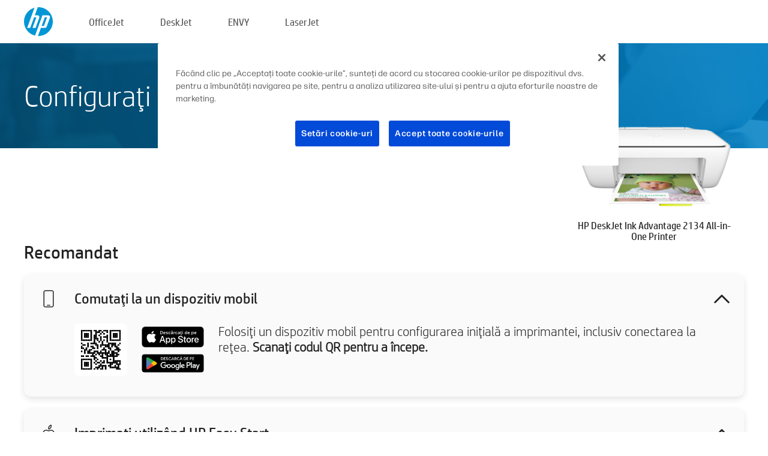

--- FILE ---
content_type: text/html;charset=UTF-8
request_url: https://123.hp.com/ro/ro/devices/DJ2134IA;jsessionid=8DCA1999B553B092C100EC56DB1A69AC;jsessionid=E995B6E3765A75B60C4F8C596F1CB24E;jsessionid=FD4A43AC68E08F9F5937F7CEF1BA72B7;jsessionid=753C5D41D2226877F55CE0849E2B79E7;jsessionid=58280C5D89E31063391484D88372FEB5;jsessionid=98F025107B2536F1A4E224DDAE7D9EB0;jsessionid=38BD6296EE34462E5EC6529D72C92339;jsessionid=76FC34FA24BD3D50E8E43D77B1252F3F;jsessionid=70D258372B03D3835101F69E3F03455D;jsessionid=7941A296337A93D9DB800A4CB2B6EDEC;jsessionid=C50A94DEC8EED1FE275C117A756E5B8A;jsessionid=C4091AEBC6107CF5260201352272FE99;jsessionid=CF5425FD0010F1C536105A0A03F135C7;jsessionid=FC83A0CCED0891589EFA9C630947AD69;jsessionid=604185E6C55D373DA78DD12D481DD371;jsessionid=CED7B573DDC39FB01E126E6259DDFE9D
body_size: 8187
content:
<!doctype html>
<html
  country="RO" lang="ro" dir="ltr"
>
  <head>
    
    <meta content="IE=edge" http-equiv="X-UA-Compatible" />
    <meta content="hpi" name="company_code" />
    <meta content="IPG" name="bu" />
    <meta content="text/html; charset=UTF-8" http-equiv="Content-Type" />
    <!-- <meta content="Welcome to the simplest way to setup your printer from a computer or mobile device. Easily download software, connect to a network, and print across devices." name="description" /> -->
    <meta name="description" content="Bine aţi venit pe site-ul oficial HP® pentru configurarea imprimantei dvs. Începeţi cu descărcarea software-ului. Veţi avea posibilitatea de a conecta imprimanta la o reţea şi de a imprima de pe mai multe dispozitive." />
    <meta content="hpexpnontridion" name="hp_design_version" />
    <meta
      content="hp drivers, hp driver, hp downloads, hp download drivers, hp printer drivers, hp printers drivers, hp scanner drivers, hp printer driver, hp print drivers, hp printer drivers download"
      name="keywords"
    />
    <meta content="support.drivers" name="lifecycle" />
    <meta content="Solutions" name="page_content" />
    <meta content="follow, index" name="robots" />
    <meta content="Segment Neutral" name="segment" />
    <meta name="target_country" content="ro" />
    <meta content=" R11849 " name="web_section_id" />
    <meta content="True" name="HandheldFriendly" />
    <meta content="width=device-width, initial-scale=1.0" name="viewport" />

    <!-- CSS  -->
    <link media="screen" rel="stylesheet" href="/resources/assets/css/page/123fontstyles.css" />
    <link media="screen" rel="stylesheet" href="/resources/assets/dist/application.min.css" />
    <link rel="stylesheet" href="/resources/assets/css/vendor/jquery.typeahead.min.css" type="text/css" />

    <!--  JavaScript -->
    <script src="/resources/assets/js/vendor/jquery/jquery-3.7.1.min.js"></script>

    <script defer="defer" src="/resources/assets/js/vendor/jquery/can.jquery.min.js" type="text/javascript"></script>

    <script async src="//www.hp.com/cma/ng/lib/exceptions/privacy-banner.js"></script>
    <script defer="defer" src="/resources/assets/js/page/tooltipster.main.min.js" type="text/javascript"></script>
    <script
      defer="defer"
      src="/resources/assets/js/page/tooltipster.bundle.min.js"
      type="text/javascript"
    ></script>
    <script defer="defer" src="https://www8.hp.com/caas/header-footer/ro/ro/default/latest.r?contentType=js&amp;hide_country_selector=true" type="text/javascript"></script>
    <script defer="defer" src="/resources/assets/js/vendor/base.min.js" type="text/javascript"></script>
    <script defer="defer" src="/resources/assets/dist/application.min.js" type="text/javascript"></script>

    <script type="text/javascript">
      //UDL Analytics - GTM tag
      (function (w, d, s, l, i) {
        w[l] = w[l] || [];
        w[l].push({
          "gtm.start": new Date().getTime(),
          event: "gtm.js",
        });
        var f = d.getElementsByTagName(s)[0],
          j = d.createElement(s),
          dl = l != "dataLayer" ? "&amp;l=" + l : "";
        j.async = true;
        j.src = "https://www.googletagmanager.com/gtm.js?id=" + i + dl;
        f.parentNode.insertBefore(j, f);
      })(window, document, "script", "dataLayer", "GTM-MZXB4R4");
    </script>
  
    <title>123.hp.com - HP DeskJet Ink Advantage 2134 All-in-One Printer HP Smart</title>
    <link rel="stylesheet" href="/resources/assets/css/page/flex-design.css" type="text/css" />
    <link rel="stylesheet" href="/resources/assets/css/page/desktop-hp+-windows.css" type="text/css" />
    <link rel="stylesheet" href="/resources/assets/css/page/swls-delay.css" type="text/css" />
    <link rel="stylesheet" href="/resources/assets/css/page/desktop-unified.css" type="text/css" />
    <script defer="defer" src="/resources/assets/js/page/common.js" type="text/javascript"></script>
    <script defer="defer" src="/resources/assets/js/page/flex-design.js" type="text/javascript"></script>
    <script
      defer="defer"
      src="/resources/assets/js/page/desktop-offline-driver.js"
      type="text/javascript"
    ></script>
    <script defer="defer" src="/resources/assets/js/page/desktop-hp+-windows.js" type="text/javascript"></script>
    <script defer="defer" src="/resources/assets/js/page/desktop-unified.js" type="text/javascript"></script>
    <script src="https://cdn.optimizely.com/js/11773710518.js"></script>
    <script type="text/javascript">
      /*<![CDATA[*/
      var printerTroubleshootUrl = "https:\/\/support.hp.com\/printer-setup";
      var printerVideoUrl = "https:\/\/support.hp.com";
      var airPrintSupportUrl = "https:\/\/support.hp.com\/document\/ish_1946968-1947068-16";
      var macVersionSupportUrl = "https:\/\/support.apple.com\/109033";
      var appStoreUrl = "macappstore:\/\/apps.apple.com\/us\/app\/hp-smart\/id1474276998?mt=12";
      var osType = "os x";
      var printerSetupUrl = "https:\/\/support.hp.com\/ro-ro\/printer-setup";
      var deviceId = "DJ2134IA";
      var deviceName = "HP DeskJet Ink Advantage 2134 All-in-One Printer";
      var goToHpUrl = "https:\/\/h20180.www2.hp.com\/apps\/Nav?h_product=known\u0026h_client=S-A-10020-1\u0026h_lang=ro\u0026h_cc=ro\u0026h_pagetype=s-002";
      var localePath = "\/ro\/ro";
      /*]]>*/
    </script>
    <script type="text/javascript">
      var pageName = "desktop-unified";
      if (deviceId !== "") {
        pageName = pageName + "_" + deviceId.toLowerCase();
      }

      dataLayer.push({
        event: "e_pageView",
        pageNameL5: pageName,
      });
    </script>
  </head>
  <body>
    <div
      class="header-123"
      id="header-123"
    >
      <div class="header-container">
        <div class="hp-logo">
          <a
            href="/ro/ro/"
            title="123.hp.com - Configurarea imprimantei de pe site-ul oficial HP®"
          >
            <img alt="123.hp.com - Configurarea imprimantei de pe site-ul oficial HP®" src="/resources/assets/img/hp-logo.svg" />
          </a>
        </div>
        <ul class="header-menu">
          <li>
            <a href="/ro/ro/printers/officejet"
              >OfficeJet</a
            >
          </li>
          <li>
            <a href="/ro/ro/printers/deskjet"
              >DeskJet</a
            >
          </li>
          <li>
            <a href="/ro/ro/printers/envy">ENVY</a>
          </li>
          <li>
            <a href="/ro/ro/printers/laserjet"
              >LaserJet</a
            >
          </li>
        </ul>
      </div>
    </div>
    <div>
      <input id="supportUrl" value="https://h20180.www2.hp.com/apps/Nav?h_product=23405237&amp;h_client=S-A-10020-1&amp;h_lang=ro&amp;h_cc=ro&amp;h_pagetype=s-002" type="hidden" />
      <input id="languageDirection" value="ltr" type="hidden" />
      <input id="lang" value="ro" type="hidden" />
      <input id="hpContact" value="" type="hidden" />
    </div>
    <div id="one23-overlay"></div>
    <main class="vertical">
      <div class="horizontal centered standard-bg">
        <div class="main-content horizontal grow space-between">
          <div class="page-header vertical centered">
            <div>Configuraţi noua dvs. imprimantă HP</div>
          </div>
          
        </div>
      </div>
      <div class="hpplus-bg-white horizontal centered">
        <div class="main-content vertical">
          <div class="vertical side-images">
            <div class="printer-container">
              
              <img
                alt="printer"
                class="printer-image"
                src="/resources/printer_images/DJ2134IA/290x245.png"
              />
              <div class="printer-title">HP DeskJet Ink Advantage 2134 All-in-One Printer</div>
            </div>
          </div>
          <div class="vertical ie-wrap-fix">
            <div class="install-list">
              <div class="list-header">Recomandat</div>
              
              
              <div class="list-item vertical" id="mobile-card">
                <div class="list-header arrow-header open">
                  <div class="list-header-left">
                    <div class="list-header-icon img-container icon-thin">
                      <img src="/resources/assets/img/mobile.svg" />
                    </div>
                    <div>Comutaţi la un dispozitiv mobil</div>
                  </div>
                  <div class="list-header-right">
                    <img src="/resources/assets/img/chevron_down_black.svg" />
                  </div>
                </div>
                <div class="list-content horizontal open">
                  <div class="horizontal">
                    <div class="bordered-qr-code img-container">
                      <img src="/resources/assets/img/123_qr_code.svg" />
                    </div>
                    <div class="vertical appstore-images space-around" id="app-store-images">
                      <img alt="Mac" id="macBadge" src="/resources/assets/img/app_store/ios/ro.svg" />
                      <img alt="Android" id="androidBadge" src="/resources/assets/img/app_store/android/ro.png" />
                    </div>
                  </div>
                  <div class="vertical ie-wrap-fix">
                    <div class="text-main">Folosiţi un dispozitiv mobil pentru configurarea iniţială a imprimantei, inclusiv conectarea la reţea. <b>Scanaţi codul QR pentru a începe.</b></div>
                  </div>
                </div>
              </div>
              <div class="list-item vertical" id="easystart-card">
                <div class="list-header arrow-header open">
                  <div class="list-header-left">
                    <div class="list-header-icon img-container icon-thin">
                      <img src="/resources/assets/img/apple.svg" />
                    </div>
                    <div>Imprimaţi utilizând HP Easy Start</div>
                  </div>
                  <div class="list-header-right">
                    <img src="/resources/assets/img/chevron_down_black.svg" />
                  </div>
                </div>
                <div class="list-content vertical open">
                  <div>
                    <button
                      class="btn btn-blue"
                      id="easystart-download"
                    >Instalaţi HP Easy Start</button>
                  </div>
                  <div class="text-main">HP Easy Start va conecta imprimanta la un dispozitiv, va instala driverele de imprimare şi va configura funcţiile de scanare (dacă este cazul).</div>
                </div>
              </div>
              
            </div>
            <div class="support-list">
              <div class="support-item troubleshoot">
                <div class="support-header horizontal support-header-printer">
                  <div class="support-header-icon">
                    <img src="/resources/assets/img/support_icon_printer.svg" />
                  </div>
                  <div class="support-note">Aveţi nevoie de ajutor cu depanarea în timpul configurării imprimantei?<br> <a id="printer-troubleshoot-url">Rezolvaţi problemele de configurare.</a></div>
                </div>
              </div>
              <div class="support-item video">
                <div class="support-header horizontal support-header-printer">
                  <div class="support-header-icon">
                    <img src="/resources/assets/img/support_icon_video.svg" />
                  </div>
                  <div class="support-note">Găsiţi informaţii suplimentare despre configurare şi clipuri video<br> <a id="printer-setup-url">Accesaţi Serviciul de asistenţă HP</a></div>
                </div>
              </div>
            </div>
          </div>
          <div id="country-selector-container">
      <div
        id="country-selector"
      >
        <i
          id="tooltip-image"
          class="sprite-sheet-flags sprite-flag sprite-flag-ro"
        ></i>
        <a class="tooltip country-tooltip" id="tooltip-text">România</a>
        <div class="down-tooltip" id="country-selector-tooltip" style="left: 0px; bottom: 35px; display: none">
          <div id="supported-countries">
      <div>
        <div>
          <div class="country-selector-header">Selectați locația/limba</div>
          <table class="country-selector-table">
            <!-- Row 1 -->
            <tr>
              <td id="country-item">
      <div>
        <i
          class="sprite-sheet-flags sprite-flag sprite-flag-au"
        ></i>
        <a
          href="/au/en/devices/DJ2134IA;jsessionid=8DCA1999B553B092C100EC56DB1A69AC;jsessionid=E995B6E3765A75B60C4F8C596F1CB24E;jsessionid=FD4A43AC68E08F9F5937F7CEF1BA72B7;jsessionid=753C5D41D2226877F55CE0849E2B79E7;jsessionid=58280C5D89E31063391484D88372FEB5;jsessionid=98F025107B2536F1A4E224DDAE7D9EB0;jsessionid=38BD6296EE34462E5EC6529D72C92339;jsessionid=76FC34FA24BD3D50E8E43D77B1252F3F;jsessionid=70D258372B03D3835101F69E3F03455D;jsessionid=7941A296337A93D9DB800A4CB2B6EDEC;jsessionid=C50A94DEC8EED1FE275C117A756E5B8A;jsessionid=C4091AEBC6107CF5260201352272FE99;jsessionid=CF5425FD0010F1C536105A0A03F135C7;jsessionid=FC83A0CCED0891589EFA9C630947AD69;jsessionid=604185E6C55D373DA78DD12D481DD371;jsessionid=CED7B573DDC39FB01E126E6259DDFE9D"
          id="au_en"
        >Australia</a>
      </div>
    </td>
              <td id="country-item">
      <div>
        <i
          class="sprite-sheet-flags sprite-flag sprite-flag-in"
        ></i>
        <a
          href="/in/en/devices/DJ2134IA;jsessionid=8DCA1999B553B092C100EC56DB1A69AC;jsessionid=E995B6E3765A75B60C4F8C596F1CB24E;jsessionid=FD4A43AC68E08F9F5937F7CEF1BA72B7;jsessionid=753C5D41D2226877F55CE0849E2B79E7;jsessionid=58280C5D89E31063391484D88372FEB5;jsessionid=98F025107B2536F1A4E224DDAE7D9EB0;jsessionid=38BD6296EE34462E5EC6529D72C92339;jsessionid=76FC34FA24BD3D50E8E43D77B1252F3F;jsessionid=70D258372B03D3835101F69E3F03455D;jsessionid=7941A296337A93D9DB800A4CB2B6EDEC;jsessionid=C50A94DEC8EED1FE275C117A756E5B8A;jsessionid=C4091AEBC6107CF5260201352272FE99;jsessionid=CF5425FD0010F1C536105A0A03F135C7;jsessionid=FC83A0CCED0891589EFA9C630947AD69;jsessionid=604185E6C55D373DA78DD12D481DD371;jsessionid=CED7B573DDC39FB01E126E6259DDFE9D"
          id="in_en"
        >India</a>
      </div>
    </td>
              <td id="country-item">
      <div>
        <i
          class="sprite-sheet-flags sprite-flag sprite-flag-pl"
        ></i>
        <a
          href="/pl/pl/devices/DJ2134IA;jsessionid=8DCA1999B553B092C100EC56DB1A69AC;jsessionid=E995B6E3765A75B60C4F8C596F1CB24E;jsessionid=FD4A43AC68E08F9F5937F7CEF1BA72B7;jsessionid=753C5D41D2226877F55CE0849E2B79E7;jsessionid=58280C5D89E31063391484D88372FEB5;jsessionid=98F025107B2536F1A4E224DDAE7D9EB0;jsessionid=38BD6296EE34462E5EC6529D72C92339;jsessionid=76FC34FA24BD3D50E8E43D77B1252F3F;jsessionid=70D258372B03D3835101F69E3F03455D;jsessionid=7941A296337A93D9DB800A4CB2B6EDEC;jsessionid=C50A94DEC8EED1FE275C117A756E5B8A;jsessionid=C4091AEBC6107CF5260201352272FE99;jsessionid=CF5425FD0010F1C536105A0A03F135C7;jsessionid=FC83A0CCED0891589EFA9C630947AD69;jsessionid=604185E6C55D373DA78DD12D481DD371;jsessionid=CED7B573DDC39FB01E126E6259DDFE9D"
          id="pl_pl"
        >Polska</a>
      </div>
    </td>
              <td id="country-item">
      <div>
        <i
          class="sprite-sheet-flags sprite-flag sprite-flag-us"
        ></i>
        <a
          href="/us/en/devices/DJ2134IA;jsessionid=8DCA1999B553B092C100EC56DB1A69AC;jsessionid=E995B6E3765A75B60C4F8C596F1CB24E;jsessionid=FD4A43AC68E08F9F5937F7CEF1BA72B7;jsessionid=753C5D41D2226877F55CE0849E2B79E7;jsessionid=58280C5D89E31063391484D88372FEB5;jsessionid=98F025107B2536F1A4E224DDAE7D9EB0;jsessionid=38BD6296EE34462E5EC6529D72C92339;jsessionid=76FC34FA24BD3D50E8E43D77B1252F3F;jsessionid=70D258372B03D3835101F69E3F03455D;jsessionid=7941A296337A93D9DB800A4CB2B6EDEC;jsessionid=C50A94DEC8EED1FE275C117A756E5B8A;jsessionid=C4091AEBC6107CF5260201352272FE99;jsessionid=CF5425FD0010F1C536105A0A03F135C7;jsessionid=FC83A0CCED0891589EFA9C630947AD69;jsessionid=604185E6C55D373DA78DD12D481DD371;jsessionid=CED7B573DDC39FB01E126E6259DDFE9D"
          id="us_en"
        >United States</a>
      </div>
    </td>
            </tr>

            <!-- Row 2 -->
            <tr>
              <td id="country-item">
      <div>
        <i
          class="sprite-sheet-flags sprite-flag sprite-flag-at"
        ></i>
        <a
          href="/at/de/devices/DJ2134IA;jsessionid=8DCA1999B553B092C100EC56DB1A69AC;jsessionid=E995B6E3765A75B60C4F8C596F1CB24E;jsessionid=FD4A43AC68E08F9F5937F7CEF1BA72B7;jsessionid=753C5D41D2226877F55CE0849E2B79E7;jsessionid=58280C5D89E31063391484D88372FEB5;jsessionid=98F025107B2536F1A4E224DDAE7D9EB0;jsessionid=38BD6296EE34462E5EC6529D72C92339;jsessionid=76FC34FA24BD3D50E8E43D77B1252F3F;jsessionid=70D258372B03D3835101F69E3F03455D;jsessionid=7941A296337A93D9DB800A4CB2B6EDEC;jsessionid=C50A94DEC8EED1FE275C117A756E5B8A;jsessionid=C4091AEBC6107CF5260201352272FE99;jsessionid=CF5425FD0010F1C536105A0A03F135C7;jsessionid=FC83A0CCED0891589EFA9C630947AD69;jsessionid=604185E6C55D373DA78DD12D481DD371;jsessionid=CED7B573DDC39FB01E126E6259DDFE9D"
          id="at_de"
        >Austria</a>
      </div>
    </td>
              <td id="country-item">
      <div>
        <i
          class="sprite-sheet-flags sprite-flag sprite-flag-ie"
        ></i>
        <a
          href="/ie/en/devices/DJ2134IA;jsessionid=8DCA1999B553B092C100EC56DB1A69AC;jsessionid=E995B6E3765A75B60C4F8C596F1CB24E;jsessionid=FD4A43AC68E08F9F5937F7CEF1BA72B7;jsessionid=753C5D41D2226877F55CE0849E2B79E7;jsessionid=58280C5D89E31063391484D88372FEB5;jsessionid=98F025107B2536F1A4E224DDAE7D9EB0;jsessionid=38BD6296EE34462E5EC6529D72C92339;jsessionid=76FC34FA24BD3D50E8E43D77B1252F3F;jsessionid=70D258372B03D3835101F69E3F03455D;jsessionid=7941A296337A93D9DB800A4CB2B6EDEC;jsessionid=C50A94DEC8EED1FE275C117A756E5B8A;jsessionid=C4091AEBC6107CF5260201352272FE99;jsessionid=CF5425FD0010F1C536105A0A03F135C7;jsessionid=FC83A0CCED0891589EFA9C630947AD69;jsessionid=604185E6C55D373DA78DD12D481DD371;jsessionid=CED7B573DDC39FB01E126E6259DDFE9D"
          id="ie_en"
        >Ireland</a>
      </div>
    </td>
              <td id="country-item">
      <div>
        <i
          class="sprite-sheet-flags sprite-flag sprite-flag-pt"
        ></i>
        <a
          href="/pt/pt/devices/DJ2134IA;jsessionid=8DCA1999B553B092C100EC56DB1A69AC;jsessionid=E995B6E3765A75B60C4F8C596F1CB24E;jsessionid=FD4A43AC68E08F9F5937F7CEF1BA72B7;jsessionid=753C5D41D2226877F55CE0849E2B79E7;jsessionid=58280C5D89E31063391484D88372FEB5;jsessionid=98F025107B2536F1A4E224DDAE7D9EB0;jsessionid=38BD6296EE34462E5EC6529D72C92339;jsessionid=76FC34FA24BD3D50E8E43D77B1252F3F;jsessionid=70D258372B03D3835101F69E3F03455D;jsessionid=7941A296337A93D9DB800A4CB2B6EDEC;jsessionid=C50A94DEC8EED1FE275C117A756E5B8A;jsessionid=C4091AEBC6107CF5260201352272FE99;jsessionid=CF5425FD0010F1C536105A0A03F135C7;jsessionid=FC83A0CCED0891589EFA9C630947AD69;jsessionid=604185E6C55D373DA78DD12D481DD371;jsessionid=CED7B573DDC39FB01E126E6259DDFE9D"
          id="pt_pt"
        >Portugal</a>
      </div>
    </td>
              <td id="country-item">
      <div>
        <i
          class="sprite-sheet-flags sprite-flag sprite-flag-bg"
        ></i>
        <a
          href="/bg/bg/devices/DJ2134IA;jsessionid=8DCA1999B553B092C100EC56DB1A69AC;jsessionid=E995B6E3765A75B60C4F8C596F1CB24E;jsessionid=FD4A43AC68E08F9F5937F7CEF1BA72B7;jsessionid=753C5D41D2226877F55CE0849E2B79E7;jsessionid=58280C5D89E31063391484D88372FEB5;jsessionid=98F025107B2536F1A4E224DDAE7D9EB0;jsessionid=38BD6296EE34462E5EC6529D72C92339;jsessionid=76FC34FA24BD3D50E8E43D77B1252F3F;jsessionid=70D258372B03D3835101F69E3F03455D;jsessionid=7941A296337A93D9DB800A4CB2B6EDEC;jsessionid=C50A94DEC8EED1FE275C117A756E5B8A;jsessionid=C4091AEBC6107CF5260201352272FE99;jsessionid=CF5425FD0010F1C536105A0A03F135C7;jsessionid=FC83A0CCED0891589EFA9C630947AD69;jsessionid=604185E6C55D373DA78DD12D481DD371;jsessionid=CED7B573DDC39FB01E126E6259DDFE9D"
          id="bg_bg"
        >България</a>
      </div>
    </td>
            </tr>

            <!-- Row 3 -->
            <tr>
              <td id="country-item">
      <div>
        <i
          class="sprite-sheet-flags sprite-flag sprite-flag-be"
        ></i>
        <a
          href="/be/nl/devices/DJ2134IA;jsessionid=8DCA1999B553B092C100EC56DB1A69AC;jsessionid=E995B6E3765A75B60C4F8C596F1CB24E;jsessionid=FD4A43AC68E08F9F5937F7CEF1BA72B7;jsessionid=753C5D41D2226877F55CE0849E2B79E7;jsessionid=58280C5D89E31063391484D88372FEB5;jsessionid=98F025107B2536F1A4E224DDAE7D9EB0;jsessionid=38BD6296EE34462E5EC6529D72C92339;jsessionid=76FC34FA24BD3D50E8E43D77B1252F3F;jsessionid=70D258372B03D3835101F69E3F03455D;jsessionid=7941A296337A93D9DB800A4CB2B6EDEC;jsessionid=C50A94DEC8EED1FE275C117A756E5B8A;jsessionid=C4091AEBC6107CF5260201352272FE99;jsessionid=CF5425FD0010F1C536105A0A03F135C7;jsessionid=FC83A0CCED0891589EFA9C630947AD69;jsessionid=604185E6C55D373DA78DD12D481DD371;jsessionid=CED7B573DDC39FB01E126E6259DDFE9D"
          id="be_nl"
        >België</a>
      </div>
    </td>
              <td id="country-item">
      <div>
        <i
          class="sprite-sheet-flags sprite-flag sprite-flag-it"
        ></i>
        <a
          href="/it/it/devices/DJ2134IA;jsessionid=8DCA1999B553B092C100EC56DB1A69AC;jsessionid=E995B6E3765A75B60C4F8C596F1CB24E;jsessionid=FD4A43AC68E08F9F5937F7CEF1BA72B7;jsessionid=753C5D41D2226877F55CE0849E2B79E7;jsessionid=58280C5D89E31063391484D88372FEB5;jsessionid=98F025107B2536F1A4E224DDAE7D9EB0;jsessionid=38BD6296EE34462E5EC6529D72C92339;jsessionid=76FC34FA24BD3D50E8E43D77B1252F3F;jsessionid=70D258372B03D3835101F69E3F03455D;jsessionid=7941A296337A93D9DB800A4CB2B6EDEC;jsessionid=C50A94DEC8EED1FE275C117A756E5B8A;jsessionid=C4091AEBC6107CF5260201352272FE99;jsessionid=CF5425FD0010F1C536105A0A03F135C7;jsessionid=FC83A0CCED0891589EFA9C630947AD69;jsessionid=604185E6C55D373DA78DD12D481DD371;jsessionid=CED7B573DDC39FB01E126E6259DDFE9D"
          id="it_it"
        >Italia</a>
      </div>
    </td>
              <td id="country-item">
      <div>
        <i
          class="sprite-sheet-flags sprite-flag sprite-flag-pr"
        ></i>
        <a
          href="/pr/en/devices/DJ2134IA;jsessionid=8DCA1999B553B092C100EC56DB1A69AC;jsessionid=E995B6E3765A75B60C4F8C596F1CB24E;jsessionid=FD4A43AC68E08F9F5937F7CEF1BA72B7;jsessionid=753C5D41D2226877F55CE0849E2B79E7;jsessionid=58280C5D89E31063391484D88372FEB5;jsessionid=98F025107B2536F1A4E224DDAE7D9EB0;jsessionid=38BD6296EE34462E5EC6529D72C92339;jsessionid=76FC34FA24BD3D50E8E43D77B1252F3F;jsessionid=70D258372B03D3835101F69E3F03455D;jsessionid=7941A296337A93D9DB800A4CB2B6EDEC;jsessionid=C50A94DEC8EED1FE275C117A756E5B8A;jsessionid=C4091AEBC6107CF5260201352272FE99;jsessionid=CF5425FD0010F1C536105A0A03F135C7;jsessionid=FC83A0CCED0891589EFA9C630947AD69;jsessionid=604185E6C55D373DA78DD12D481DD371;jsessionid=CED7B573DDC39FB01E126E6259DDFE9D"
          id="pr_en"
        >Puerto Rico</a>
      </div>
    </td>
              <td id="country-item">
      <div>
        <i
          class="sprite-sheet-flags sprite-flag sprite-flag-gr"
        ></i>
        <a
          href="/gr/el/devices/DJ2134IA;jsessionid=8DCA1999B553B092C100EC56DB1A69AC;jsessionid=E995B6E3765A75B60C4F8C596F1CB24E;jsessionid=FD4A43AC68E08F9F5937F7CEF1BA72B7;jsessionid=753C5D41D2226877F55CE0849E2B79E7;jsessionid=58280C5D89E31063391484D88372FEB5;jsessionid=98F025107B2536F1A4E224DDAE7D9EB0;jsessionid=38BD6296EE34462E5EC6529D72C92339;jsessionid=76FC34FA24BD3D50E8E43D77B1252F3F;jsessionid=70D258372B03D3835101F69E3F03455D;jsessionid=7941A296337A93D9DB800A4CB2B6EDEC;jsessionid=C50A94DEC8EED1FE275C117A756E5B8A;jsessionid=C4091AEBC6107CF5260201352272FE99;jsessionid=CF5425FD0010F1C536105A0A03F135C7;jsessionid=FC83A0CCED0891589EFA9C630947AD69;jsessionid=604185E6C55D373DA78DD12D481DD371;jsessionid=CED7B573DDC39FB01E126E6259DDFE9D"
          id="gr_el"
        >Ελλάδα</a>
      </div>
    </td>
            </tr>

            <!-- Row 4 -->
            <tr>
              <td id="country-item">
      <div>
        <i
          class="sprite-sheet-flags sprite-flag sprite-flag-be"
        ></i>
        <a
          href="/be/fr/devices/DJ2134IA;jsessionid=8DCA1999B553B092C100EC56DB1A69AC;jsessionid=E995B6E3765A75B60C4F8C596F1CB24E;jsessionid=FD4A43AC68E08F9F5937F7CEF1BA72B7;jsessionid=753C5D41D2226877F55CE0849E2B79E7;jsessionid=58280C5D89E31063391484D88372FEB5;jsessionid=98F025107B2536F1A4E224DDAE7D9EB0;jsessionid=38BD6296EE34462E5EC6529D72C92339;jsessionid=76FC34FA24BD3D50E8E43D77B1252F3F;jsessionid=70D258372B03D3835101F69E3F03455D;jsessionid=7941A296337A93D9DB800A4CB2B6EDEC;jsessionid=C50A94DEC8EED1FE275C117A756E5B8A;jsessionid=C4091AEBC6107CF5260201352272FE99;jsessionid=CF5425FD0010F1C536105A0A03F135C7;jsessionid=FC83A0CCED0891589EFA9C630947AD69;jsessionid=604185E6C55D373DA78DD12D481DD371;jsessionid=CED7B573DDC39FB01E126E6259DDFE9D"
          id="be_fr"
        >Belgique</a>
      </div>
    </td>
              <td id="country-item">
      <div>
        <i
          class="sprite-sheet-flags sprite-flag sprite-flag-lv"
        ></i>
        <a
          href="/lv/lv/devices/DJ2134IA;jsessionid=8DCA1999B553B092C100EC56DB1A69AC;jsessionid=E995B6E3765A75B60C4F8C596F1CB24E;jsessionid=FD4A43AC68E08F9F5937F7CEF1BA72B7;jsessionid=753C5D41D2226877F55CE0849E2B79E7;jsessionid=58280C5D89E31063391484D88372FEB5;jsessionid=98F025107B2536F1A4E224DDAE7D9EB0;jsessionid=38BD6296EE34462E5EC6529D72C92339;jsessionid=76FC34FA24BD3D50E8E43D77B1252F3F;jsessionid=70D258372B03D3835101F69E3F03455D;jsessionid=7941A296337A93D9DB800A4CB2B6EDEC;jsessionid=C50A94DEC8EED1FE275C117A756E5B8A;jsessionid=C4091AEBC6107CF5260201352272FE99;jsessionid=CF5425FD0010F1C536105A0A03F135C7;jsessionid=FC83A0CCED0891589EFA9C630947AD69;jsessionid=604185E6C55D373DA78DD12D481DD371;jsessionid=CED7B573DDC39FB01E126E6259DDFE9D"
          id="lv_lv"
        >Latvija</a>
      </div>
    </td>
              <td id="country-item">
      <div>
        <i
          class="sprite-sheet-flags sprite-flag sprite-flag-ro"
        ></i>
        <a
          href="/ro/ro/devices/DJ2134IA;jsessionid=8DCA1999B553B092C100EC56DB1A69AC;jsessionid=E995B6E3765A75B60C4F8C596F1CB24E;jsessionid=FD4A43AC68E08F9F5937F7CEF1BA72B7;jsessionid=753C5D41D2226877F55CE0849E2B79E7;jsessionid=58280C5D89E31063391484D88372FEB5;jsessionid=98F025107B2536F1A4E224DDAE7D9EB0;jsessionid=38BD6296EE34462E5EC6529D72C92339;jsessionid=76FC34FA24BD3D50E8E43D77B1252F3F;jsessionid=70D258372B03D3835101F69E3F03455D;jsessionid=7941A296337A93D9DB800A4CB2B6EDEC;jsessionid=C50A94DEC8EED1FE275C117A756E5B8A;jsessionid=C4091AEBC6107CF5260201352272FE99;jsessionid=CF5425FD0010F1C536105A0A03F135C7;jsessionid=FC83A0CCED0891589EFA9C630947AD69;jsessionid=604185E6C55D373DA78DD12D481DD371;jsessionid=CED7B573DDC39FB01E126E6259DDFE9D"
          id="ro_ro"
        >România</a>
      </div>
    </td>
              <td id="country-item">
      <div>
        <i
          class="sprite-sheet-flags sprite-flag sprite-flag-cy"
        ></i>
        <a
          href="/cy/el/devices/DJ2134IA;jsessionid=8DCA1999B553B092C100EC56DB1A69AC;jsessionid=E995B6E3765A75B60C4F8C596F1CB24E;jsessionid=FD4A43AC68E08F9F5937F7CEF1BA72B7;jsessionid=753C5D41D2226877F55CE0849E2B79E7;jsessionid=58280C5D89E31063391484D88372FEB5;jsessionid=98F025107B2536F1A4E224DDAE7D9EB0;jsessionid=38BD6296EE34462E5EC6529D72C92339;jsessionid=76FC34FA24BD3D50E8E43D77B1252F3F;jsessionid=70D258372B03D3835101F69E3F03455D;jsessionid=7941A296337A93D9DB800A4CB2B6EDEC;jsessionid=C50A94DEC8EED1FE275C117A756E5B8A;jsessionid=C4091AEBC6107CF5260201352272FE99;jsessionid=CF5425FD0010F1C536105A0A03F135C7;jsessionid=FC83A0CCED0891589EFA9C630947AD69;jsessionid=604185E6C55D373DA78DD12D481DD371;jsessionid=CED7B573DDC39FB01E126E6259DDFE9D"
          id="cy_el"
        >Κύπρος</a>
      </div>
    </td>
            </tr>

            <!-- Row 5 -->
            <tr>
              <td id="country-item">
      <div>
        <i
          class="sprite-sheet-flags sprite-flag sprite-flag-br"
        ></i>
        <a
          href="/br/pt/devices/DJ2134IA;jsessionid=8DCA1999B553B092C100EC56DB1A69AC;jsessionid=E995B6E3765A75B60C4F8C596F1CB24E;jsessionid=FD4A43AC68E08F9F5937F7CEF1BA72B7;jsessionid=753C5D41D2226877F55CE0849E2B79E7;jsessionid=58280C5D89E31063391484D88372FEB5;jsessionid=98F025107B2536F1A4E224DDAE7D9EB0;jsessionid=38BD6296EE34462E5EC6529D72C92339;jsessionid=76FC34FA24BD3D50E8E43D77B1252F3F;jsessionid=70D258372B03D3835101F69E3F03455D;jsessionid=7941A296337A93D9DB800A4CB2B6EDEC;jsessionid=C50A94DEC8EED1FE275C117A756E5B8A;jsessionid=C4091AEBC6107CF5260201352272FE99;jsessionid=CF5425FD0010F1C536105A0A03F135C7;jsessionid=FC83A0CCED0891589EFA9C630947AD69;jsessionid=604185E6C55D373DA78DD12D481DD371;jsessionid=CED7B573DDC39FB01E126E6259DDFE9D"
          id="br_pt"
        >Brasil</a>
      </div>
    </td>
              <td id="country-item">
      <div>
        <i
          class="sprite-sheet-flags sprite-flag sprite-flag-lt"
        ></i>
        <a
          href="/lt/lt/devices/DJ2134IA;jsessionid=8DCA1999B553B092C100EC56DB1A69AC;jsessionid=E995B6E3765A75B60C4F8C596F1CB24E;jsessionid=FD4A43AC68E08F9F5937F7CEF1BA72B7;jsessionid=753C5D41D2226877F55CE0849E2B79E7;jsessionid=58280C5D89E31063391484D88372FEB5;jsessionid=98F025107B2536F1A4E224DDAE7D9EB0;jsessionid=38BD6296EE34462E5EC6529D72C92339;jsessionid=76FC34FA24BD3D50E8E43D77B1252F3F;jsessionid=70D258372B03D3835101F69E3F03455D;jsessionid=7941A296337A93D9DB800A4CB2B6EDEC;jsessionid=C50A94DEC8EED1FE275C117A756E5B8A;jsessionid=C4091AEBC6107CF5260201352272FE99;jsessionid=CF5425FD0010F1C536105A0A03F135C7;jsessionid=FC83A0CCED0891589EFA9C630947AD69;jsessionid=604185E6C55D373DA78DD12D481DD371;jsessionid=CED7B573DDC39FB01E126E6259DDFE9D"
          id="lt_lt"
        >Lietuva</a>
      </div>
    </td>
              <td id="country-item">
      <div>
        <i
          class="sprite-sheet-flags sprite-flag sprite-flag-ch"
        ></i>
        <a
          href="/ch/de/devices/DJ2134IA;jsessionid=8DCA1999B553B092C100EC56DB1A69AC;jsessionid=E995B6E3765A75B60C4F8C596F1CB24E;jsessionid=FD4A43AC68E08F9F5937F7CEF1BA72B7;jsessionid=753C5D41D2226877F55CE0849E2B79E7;jsessionid=58280C5D89E31063391484D88372FEB5;jsessionid=98F025107B2536F1A4E224DDAE7D9EB0;jsessionid=38BD6296EE34462E5EC6529D72C92339;jsessionid=76FC34FA24BD3D50E8E43D77B1252F3F;jsessionid=70D258372B03D3835101F69E3F03455D;jsessionid=7941A296337A93D9DB800A4CB2B6EDEC;jsessionid=C50A94DEC8EED1FE275C117A756E5B8A;jsessionid=C4091AEBC6107CF5260201352272FE99;jsessionid=CF5425FD0010F1C536105A0A03F135C7;jsessionid=FC83A0CCED0891589EFA9C630947AD69;jsessionid=604185E6C55D373DA78DD12D481DD371;jsessionid=CED7B573DDC39FB01E126E6259DDFE9D"
          id="ch_de"
        >Schweiz</a>
      </div>
    </td>
              <td id="country-item">
      <div>
        <i
          class="sprite-sheet-flags sprite-flag sprite-flag-ru"
        ></i>
        <a
          href="/ru/ru/devices/DJ2134IA;jsessionid=8DCA1999B553B092C100EC56DB1A69AC;jsessionid=E995B6E3765A75B60C4F8C596F1CB24E;jsessionid=FD4A43AC68E08F9F5937F7CEF1BA72B7;jsessionid=753C5D41D2226877F55CE0849E2B79E7;jsessionid=58280C5D89E31063391484D88372FEB5;jsessionid=98F025107B2536F1A4E224DDAE7D9EB0;jsessionid=38BD6296EE34462E5EC6529D72C92339;jsessionid=76FC34FA24BD3D50E8E43D77B1252F3F;jsessionid=70D258372B03D3835101F69E3F03455D;jsessionid=7941A296337A93D9DB800A4CB2B6EDEC;jsessionid=C50A94DEC8EED1FE275C117A756E5B8A;jsessionid=C4091AEBC6107CF5260201352272FE99;jsessionid=CF5425FD0010F1C536105A0A03F135C7;jsessionid=FC83A0CCED0891589EFA9C630947AD69;jsessionid=604185E6C55D373DA78DD12D481DD371;jsessionid=CED7B573DDC39FB01E126E6259DDFE9D"
          id="ru_ru"
        >Россия</a>
      </div>
    </td>
            </tr>

            <!-- Row 6 -->
            <tr>
              <td id="country-item">
      <div>
        <i
          class="sprite-sheet-flags sprite-flag sprite-flag-ca"
        ></i>
        <a
          href="/ca/en/devices/DJ2134IA;jsessionid=8DCA1999B553B092C100EC56DB1A69AC;jsessionid=E995B6E3765A75B60C4F8C596F1CB24E;jsessionid=FD4A43AC68E08F9F5937F7CEF1BA72B7;jsessionid=753C5D41D2226877F55CE0849E2B79E7;jsessionid=58280C5D89E31063391484D88372FEB5;jsessionid=98F025107B2536F1A4E224DDAE7D9EB0;jsessionid=38BD6296EE34462E5EC6529D72C92339;jsessionid=76FC34FA24BD3D50E8E43D77B1252F3F;jsessionid=70D258372B03D3835101F69E3F03455D;jsessionid=7941A296337A93D9DB800A4CB2B6EDEC;jsessionid=C50A94DEC8EED1FE275C117A756E5B8A;jsessionid=C4091AEBC6107CF5260201352272FE99;jsessionid=CF5425FD0010F1C536105A0A03F135C7;jsessionid=FC83A0CCED0891589EFA9C630947AD69;jsessionid=604185E6C55D373DA78DD12D481DD371;jsessionid=CED7B573DDC39FB01E126E6259DDFE9D"
          id="ca_en"
        >Canada</a>
      </div>
    </td>
              <td id="country-item">
      <div>
        <i
          class="sprite-sheet-flags sprite-flag sprite-flag-lu"
        ></i>
        <a
          href="/lu/fr/devices/DJ2134IA;jsessionid=8DCA1999B553B092C100EC56DB1A69AC;jsessionid=E995B6E3765A75B60C4F8C596F1CB24E;jsessionid=FD4A43AC68E08F9F5937F7CEF1BA72B7;jsessionid=753C5D41D2226877F55CE0849E2B79E7;jsessionid=58280C5D89E31063391484D88372FEB5;jsessionid=98F025107B2536F1A4E224DDAE7D9EB0;jsessionid=38BD6296EE34462E5EC6529D72C92339;jsessionid=76FC34FA24BD3D50E8E43D77B1252F3F;jsessionid=70D258372B03D3835101F69E3F03455D;jsessionid=7941A296337A93D9DB800A4CB2B6EDEC;jsessionid=C50A94DEC8EED1FE275C117A756E5B8A;jsessionid=C4091AEBC6107CF5260201352272FE99;jsessionid=CF5425FD0010F1C536105A0A03F135C7;jsessionid=FC83A0CCED0891589EFA9C630947AD69;jsessionid=604185E6C55D373DA78DD12D481DD371;jsessionid=CED7B573DDC39FB01E126E6259DDFE9D"
          id="lu_fr"
        >Luxembourg</a>
      </div>
    </td>
              <td id="country-item">
      <div>
        <i
          class="sprite-sheet-flags sprite-flag sprite-flag-si"
        ></i>
        <a
          href="/si/sl/devices/DJ2134IA;jsessionid=8DCA1999B553B092C100EC56DB1A69AC;jsessionid=E995B6E3765A75B60C4F8C596F1CB24E;jsessionid=FD4A43AC68E08F9F5937F7CEF1BA72B7;jsessionid=753C5D41D2226877F55CE0849E2B79E7;jsessionid=58280C5D89E31063391484D88372FEB5;jsessionid=98F025107B2536F1A4E224DDAE7D9EB0;jsessionid=38BD6296EE34462E5EC6529D72C92339;jsessionid=76FC34FA24BD3D50E8E43D77B1252F3F;jsessionid=70D258372B03D3835101F69E3F03455D;jsessionid=7941A296337A93D9DB800A4CB2B6EDEC;jsessionid=C50A94DEC8EED1FE275C117A756E5B8A;jsessionid=C4091AEBC6107CF5260201352272FE99;jsessionid=CF5425FD0010F1C536105A0A03F135C7;jsessionid=FC83A0CCED0891589EFA9C630947AD69;jsessionid=604185E6C55D373DA78DD12D481DD371;jsessionid=CED7B573DDC39FB01E126E6259DDFE9D"
          id="si_sl"
        >Slovenija</a>
      </div>
    </td>
              <td id="country-item">
      <div>
        <i
          class="sprite-sheet-flags sprite-flag sprite-flag-il"
        ></i>
        <a
          href="/il/he/devices/DJ2134IA;jsessionid=8DCA1999B553B092C100EC56DB1A69AC;jsessionid=E995B6E3765A75B60C4F8C596F1CB24E;jsessionid=FD4A43AC68E08F9F5937F7CEF1BA72B7;jsessionid=753C5D41D2226877F55CE0849E2B79E7;jsessionid=58280C5D89E31063391484D88372FEB5;jsessionid=98F025107B2536F1A4E224DDAE7D9EB0;jsessionid=38BD6296EE34462E5EC6529D72C92339;jsessionid=76FC34FA24BD3D50E8E43D77B1252F3F;jsessionid=70D258372B03D3835101F69E3F03455D;jsessionid=7941A296337A93D9DB800A4CB2B6EDEC;jsessionid=C50A94DEC8EED1FE275C117A756E5B8A;jsessionid=C4091AEBC6107CF5260201352272FE99;jsessionid=CF5425FD0010F1C536105A0A03F135C7;jsessionid=FC83A0CCED0891589EFA9C630947AD69;jsessionid=604185E6C55D373DA78DD12D481DD371;jsessionid=CED7B573DDC39FB01E126E6259DDFE9D"
          id="il_he"
        >עברית</a>
      </div>
    </td>
            </tr>

            <!-- Row 7 -->
            <tr>
              <td id="country-item">
      <div>
        <i
          class="sprite-sheet-flags sprite-flag sprite-flag-ca"
        ></i>
        <a
          href="/ca/fr/devices/DJ2134IA;jsessionid=8DCA1999B553B092C100EC56DB1A69AC;jsessionid=E995B6E3765A75B60C4F8C596F1CB24E;jsessionid=FD4A43AC68E08F9F5937F7CEF1BA72B7;jsessionid=753C5D41D2226877F55CE0849E2B79E7;jsessionid=58280C5D89E31063391484D88372FEB5;jsessionid=98F025107B2536F1A4E224DDAE7D9EB0;jsessionid=38BD6296EE34462E5EC6529D72C92339;jsessionid=76FC34FA24BD3D50E8E43D77B1252F3F;jsessionid=70D258372B03D3835101F69E3F03455D;jsessionid=7941A296337A93D9DB800A4CB2B6EDEC;jsessionid=C50A94DEC8EED1FE275C117A756E5B8A;jsessionid=C4091AEBC6107CF5260201352272FE99;jsessionid=CF5425FD0010F1C536105A0A03F135C7;jsessionid=FC83A0CCED0891589EFA9C630947AD69;jsessionid=604185E6C55D373DA78DD12D481DD371;jsessionid=CED7B573DDC39FB01E126E6259DDFE9D"
          id="ca_fr"
        >Canada - Français</a>
      </div>
    </td>
              <td id="country-item">
      <div>
        <i
          class="sprite-sheet-flags sprite-flag sprite-flag-hu"
        ></i>
        <a
          href="/hu/hu/devices/DJ2134IA;jsessionid=8DCA1999B553B092C100EC56DB1A69AC;jsessionid=E995B6E3765A75B60C4F8C596F1CB24E;jsessionid=FD4A43AC68E08F9F5937F7CEF1BA72B7;jsessionid=753C5D41D2226877F55CE0849E2B79E7;jsessionid=58280C5D89E31063391484D88372FEB5;jsessionid=98F025107B2536F1A4E224DDAE7D9EB0;jsessionid=38BD6296EE34462E5EC6529D72C92339;jsessionid=76FC34FA24BD3D50E8E43D77B1252F3F;jsessionid=70D258372B03D3835101F69E3F03455D;jsessionid=7941A296337A93D9DB800A4CB2B6EDEC;jsessionid=C50A94DEC8EED1FE275C117A756E5B8A;jsessionid=C4091AEBC6107CF5260201352272FE99;jsessionid=CF5425FD0010F1C536105A0A03F135C7;jsessionid=FC83A0CCED0891589EFA9C630947AD69;jsessionid=604185E6C55D373DA78DD12D481DD371;jsessionid=CED7B573DDC39FB01E126E6259DDFE9D"
          id="hu_hu"
        >Magyarország</a>
      </div>
    </td>
              <td id="country-item">
      <div>
        <i
          class="sprite-sheet-flags sprite-flag sprite-flag-sk"
        ></i>
        <a
          href="/sk/sk/devices/DJ2134IA;jsessionid=8DCA1999B553B092C100EC56DB1A69AC;jsessionid=E995B6E3765A75B60C4F8C596F1CB24E;jsessionid=FD4A43AC68E08F9F5937F7CEF1BA72B7;jsessionid=753C5D41D2226877F55CE0849E2B79E7;jsessionid=58280C5D89E31063391484D88372FEB5;jsessionid=98F025107B2536F1A4E224DDAE7D9EB0;jsessionid=38BD6296EE34462E5EC6529D72C92339;jsessionid=76FC34FA24BD3D50E8E43D77B1252F3F;jsessionid=70D258372B03D3835101F69E3F03455D;jsessionid=7941A296337A93D9DB800A4CB2B6EDEC;jsessionid=C50A94DEC8EED1FE275C117A756E5B8A;jsessionid=C4091AEBC6107CF5260201352272FE99;jsessionid=CF5425FD0010F1C536105A0A03F135C7;jsessionid=FC83A0CCED0891589EFA9C630947AD69;jsessionid=604185E6C55D373DA78DD12D481DD371;jsessionid=CED7B573DDC39FB01E126E6259DDFE9D"
          id="sk_sk"
        >Slovensko</a>
      </div>
    </td>
              <td id="country-item">
      <div>
        <i
          class="sprite-sheet-flags sprite-flag sprite-flag-ae"
        ></i>
        <a
          href="/ae/ar/devices/DJ2134IA;jsessionid=8DCA1999B553B092C100EC56DB1A69AC;jsessionid=E995B6E3765A75B60C4F8C596F1CB24E;jsessionid=FD4A43AC68E08F9F5937F7CEF1BA72B7;jsessionid=753C5D41D2226877F55CE0849E2B79E7;jsessionid=58280C5D89E31063391484D88372FEB5;jsessionid=98F025107B2536F1A4E224DDAE7D9EB0;jsessionid=38BD6296EE34462E5EC6529D72C92339;jsessionid=76FC34FA24BD3D50E8E43D77B1252F3F;jsessionid=70D258372B03D3835101F69E3F03455D;jsessionid=7941A296337A93D9DB800A4CB2B6EDEC;jsessionid=C50A94DEC8EED1FE275C117A756E5B8A;jsessionid=C4091AEBC6107CF5260201352272FE99;jsessionid=CF5425FD0010F1C536105A0A03F135C7;jsessionid=FC83A0CCED0891589EFA9C630947AD69;jsessionid=604185E6C55D373DA78DD12D481DD371;jsessionid=CED7B573DDC39FB01E126E6259DDFE9D"
          id="ae_ar"
        >الشرق الأوسط</a>
      </div>
    </td>
            </tr>

            <!-- Row 8 -->
            <tr>
              <td id="country-item">
      <div>
        <i
          class="sprite-sheet-flags sprite-flag sprite-flag-cz"
        ></i>
        <a
          href="/cz/cs/devices/DJ2134IA;jsessionid=8DCA1999B553B092C100EC56DB1A69AC;jsessionid=E995B6E3765A75B60C4F8C596F1CB24E;jsessionid=FD4A43AC68E08F9F5937F7CEF1BA72B7;jsessionid=753C5D41D2226877F55CE0849E2B79E7;jsessionid=58280C5D89E31063391484D88372FEB5;jsessionid=98F025107B2536F1A4E224DDAE7D9EB0;jsessionid=38BD6296EE34462E5EC6529D72C92339;jsessionid=76FC34FA24BD3D50E8E43D77B1252F3F;jsessionid=70D258372B03D3835101F69E3F03455D;jsessionid=7941A296337A93D9DB800A4CB2B6EDEC;jsessionid=C50A94DEC8EED1FE275C117A756E5B8A;jsessionid=C4091AEBC6107CF5260201352272FE99;jsessionid=CF5425FD0010F1C536105A0A03F135C7;jsessionid=FC83A0CCED0891589EFA9C630947AD69;jsessionid=604185E6C55D373DA78DD12D481DD371;jsessionid=CED7B573DDC39FB01E126E6259DDFE9D"
          id="cz_cs"
        >Česká republika</a>
      </div>
    </td>
              <td id="country-item">
      <div>
        <i
          class="sprite-sheet-flags sprite-flag sprite-flag-mt"
        ></i>
        <a
          href="/mt/en/devices/DJ2134IA;jsessionid=8DCA1999B553B092C100EC56DB1A69AC;jsessionid=E995B6E3765A75B60C4F8C596F1CB24E;jsessionid=FD4A43AC68E08F9F5937F7CEF1BA72B7;jsessionid=753C5D41D2226877F55CE0849E2B79E7;jsessionid=58280C5D89E31063391484D88372FEB5;jsessionid=98F025107B2536F1A4E224DDAE7D9EB0;jsessionid=38BD6296EE34462E5EC6529D72C92339;jsessionid=76FC34FA24BD3D50E8E43D77B1252F3F;jsessionid=70D258372B03D3835101F69E3F03455D;jsessionid=7941A296337A93D9DB800A4CB2B6EDEC;jsessionid=C50A94DEC8EED1FE275C117A756E5B8A;jsessionid=C4091AEBC6107CF5260201352272FE99;jsessionid=CF5425FD0010F1C536105A0A03F135C7;jsessionid=FC83A0CCED0891589EFA9C630947AD69;jsessionid=604185E6C55D373DA78DD12D481DD371;jsessionid=CED7B573DDC39FB01E126E6259DDFE9D"
          id="mt_en"
        >Malta</a>
      </div>
    </td>
              <td id="country-item">
      <div>
        <i
          class="sprite-sheet-flags sprite-flag sprite-flag-ch"
        ></i>
        <a
          href="/ch/fr/devices/DJ2134IA;jsessionid=8DCA1999B553B092C100EC56DB1A69AC;jsessionid=E995B6E3765A75B60C4F8C596F1CB24E;jsessionid=FD4A43AC68E08F9F5937F7CEF1BA72B7;jsessionid=753C5D41D2226877F55CE0849E2B79E7;jsessionid=58280C5D89E31063391484D88372FEB5;jsessionid=98F025107B2536F1A4E224DDAE7D9EB0;jsessionid=38BD6296EE34462E5EC6529D72C92339;jsessionid=76FC34FA24BD3D50E8E43D77B1252F3F;jsessionid=70D258372B03D3835101F69E3F03455D;jsessionid=7941A296337A93D9DB800A4CB2B6EDEC;jsessionid=C50A94DEC8EED1FE275C117A756E5B8A;jsessionid=C4091AEBC6107CF5260201352272FE99;jsessionid=CF5425FD0010F1C536105A0A03F135C7;jsessionid=FC83A0CCED0891589EFA9C630947AD69;jsessionid=604185E6C55D373DA78DD12D481DD371;jsessionid=CED7B573DDC39FB01E126E6259DDFE9D"
          id="ch_fr"
        >Suisse</a>
      </div>
    </td>
              <td id="country-item">
      <div>
        <i
          class="sprite-sheet-flags sprite-flag sprite-flag-sa"
        ></i>
        <a
          href="/sa/ar/devices/DJ2134IA;jsessionid=8DCA1999B553B092C100EC56DB1A69AC;jsessionid=E995B6E3765A75B60C4F8C596F1CB24E;jsessionid=FD4A43AC68E08F9F5937F7CEF1BA72B7;jsessionid=753C5D41D2226877F55CE0849E2B79E7;jsessionid=58280C5D89E31063391484D88372FEB5;jsessionid=98F025107B2536F1A4E224DDAE7D9EB0;jsessionid=38BD6296EE34462E5EC6529D72C92339;jsessionid=76FC34FA24BD3D50E8E43D77B1252F3F;jsessionid=70D258372B03D3835101F69E3F03455D;jsessionid=7941A296337A93D9DB800A4CB2B6EDEC;jsessionid=C50A94DEC8EED1FE275C117A756E5B8A;jsessionid=C4091AEBC6107CF5260201352272FE99;jsessionid=CF5425FD0010F1C536105A0A03F135C7;jsessionid=FC83A0CCED0891589EFA9C630947AD69;jsessionid=604185E6C55D373DA78DD12D481DD371;jsessionid=CED7B573DDC39FB01E126E6259DDFE9D"
          id="sa_ar"
        >المملكة العربية السعودية</a>
      </div>
    </td>
            </tr>

            <!-- Row 9 -->
            <tr>
              <td id="country-item">
      <div>
        <i
          class="sprite-sheet-flags sprite-flag sprite-flag-dk"
        ></i>
        <a
          href="/dk/da/devices/DJ2134IA;jsessionid=8DCA1999B553B092C100EC56DB1A69AC;jsessionid=E995B6E3765A75B60C4F8C596F1CB24E;jsessionid=FD4A43AC68E08F9F5937F7CEF1BA72B7;jsessionid=753C5D41D2226877F55CE0849E2B79E7;jsessionid=58280C5D89E31063391484D88372FEB5;jsessionid=98F025107B2536F1A4E224DDAE7D9EB0;jsessionid=38BD6296EE34462E5EC6529D72C92339;jsessionid=76FC34FA24BD3D50E8E43D77B1252F3F;jsessionid=70D258372B03D3835101F69E3F03455D;jsessionid=7941A296337A93D9DB800A4CB2B6EDEC;jsessionid=C50A94DEC8EED1FE275C117A756E5B8A;jsessionid=C4091AEBC6107CF5260201352272FE99;jsessionid=CF5425FD0010F1C536105A0A03F135C7;jsessionid=FC83A0CCED0891589EFA9C630947AD69;jsessionid=604185E6C55D373DA78DD12D481DD371;jsessionid=CED7B573DDC39FB01E126E6259DDFE9D"
          id="dk_da"
        >Danmark</a>
      </div>
    </td>
              <td id="country-item">
      <div>
        <i
          class="sprite-sheet-flags sprite-flag sprite-flag-mx"
        ></i>
        <a
          href="/mx/es/devices/DJ2134IA;jsessionid=8DCA1999B553B092C100EC56DB1A69AC;jsessionid=E995B6E3765A75B60C4F8C596F1CB24E;jsessionid=FD4A43AC68E08F9F5937F7CEF1BA72B7;jsessionid=753C5D41D2226877F55CE0849E2B79E7;jsessionid=58280C5D89E31063391484D88372FEB5;jsessionid=98F025107B2536F1A4E224DDAE7D9EB0;jsessionid=38BD6296EE34462E5EC6529D72C92339;jsessionid=76FC34FA24BD3D50E8E43D77B1252F3F;jsessionid=70D258372B03D3835101F69E3F03455D;jsessionid=7941A296337A93D9DB800A4CB2B6EDEC;jsessionid=C50A94DEC8EED1FE275C117A756E5B8A;jsessionid=C4091AEBC6107CF5260201352272FE99;jsessionid=CF5425FD0010F1C536105A0A03F135C7;jsessionid=FC83A0CCED0891589EFA9C630947AD69;jsessionid=604185E6C55D373DA78DD12D481DD371;jsessionid=CED7B573DDC39FB01E126E6259DDFE9D"
          id="mx_es"
        >México</a>
      </div>
    </td>
              <td id="country-item">
      <div>
        <i
          class="sprite-sheet-flags sprite-flag sprite-flag-fi"
        ></i>
        <a
          href="/fi/fi/devices/DJ2134IA;jsessionid=8DCA1999B553B092C100EC56DB1A69AC;jsessionid=E995B6E3765A75B60C4F8C596F1CB24E;jsessionid=FD4A43AC68E08F9F5937F7CEF1BA72B7;jsessionid=753C5D41D2226877F55CE0849E2B79E7;jsessionid=58280C5D89E31063391484D88372FEB5;jsessionid=98F025107B2536F1A4E224DDAE7D9EB0;jsessionid=38BD6296EE34462E5EC6529D72C92339;jsessionid=76FC34FA24BD3D50E8E43D77B1252F3F;jsessionid=70D258372B03D3835101F69E3F03455D;jsessionid=7941A296337A93D9DB800A4CB2B6EDEC;jsessionid=C50A94DEC8EED1FE275C117A756E5B8A;jsessionid=C4091AEBC6107CF5260201352272FE99;jsessionid=CF5425FD0010F1C536105A0A03F135C7;jsessionid=FC83A0CCED0891589EFA9C630947AD69;jsessionid=604185E6C55D373DA78DD12D481DD371;jsessionid=CED7B573DDC39FB01E126E6259DDFE9D"
          id="fi_fi"
        >Suomi</a>
      </div>
    </td>
              <td id="country-item">
      <div>
        <i
          class="sprite-sheet-flags sprite-flag sprite-flag-kr"
        ></i>
        <a
          href="/kr/ko/devices/DJ2134IA;jsessionid=8DCA1999B553B092C100EC56DB1A69AC;jsessionid=E995B6E3765A75B60C4F8C596F1CB24E;jsessionid=FD4A43AC68E08F9F5937F7CEF1BA72B7;jsessionid=753C5D41D2226877F55CE0849E2B79E7;jsessionid=58280C5D89E31063391484D88372FEB5;jsessionid=98F025107B2536F1A4E224DDAE7D9EB0;jsessionid=38BD6296EE34462E5EC6529D72C92339;jsessionid=76FC34FA24BD3D50E8E43D77B1252F3F;jsessionid=70D258372B03D3835101F69E3F03455D;jsessionid=7941A296337A93D9DB800A4CB2B6EDEC;jsessionid=C50A94DEC8EED1FE275C117A756E5B8A;jsessionid=C4091AEBC6107CF5260201352272FE99;jsessionid=CF5425FD0010F1C536105A0A03F135C7;jsessionid=FC83A0CCED0891589EFA9C630947AD69;jsessionid=604185E6C55D373DA78DD12D481DD371;jsessionid=CED7B573DDC39FB01E126E6259DDFE9D"
          id="kr_ko"
        >한국</a>
      </div>
    </td>
            </tr>

            <!-- Row 10 -->
            <tr>
              <td id="country-item">
      <div>
        <i
          class="sprite-sheet-flags sprite-flag sprite-flag-de"
        ></i>
        <a
          href="/de/de/devices/DJ2134IA;jsessionid=8DCA1999B553B092C100EC56DB1A69AC;jsessionid=E995B6E3765A75B60C4F8C596F1CB24E;jsessionid=FD4A43AC68E08F9F5937F7CEF1BA72B7;jsessionid=753C5D41D2226877F55CE0849E2B79E7;jsessionid=58280C5D89E31063391484D88372FEB5;jsessionid=98F025107B2536F1A4E224DDAE7D9EB0;jsessionid=38BD6296EE34462E5EC6529D72C92339;jsessionid=76FC34FA24BD3D50E8E43D77B1252F3F;jsessionid=70D258372B03D3835101F69E3F03455D;jsessionid=7941A296337A93D9DB800A4CB2B6EDEC;jsessionid=C50A94DEC8EED1FE275C117A756E5B8A;jsessionid=C4091AEBC6107CF5260201352272FE99;jsessionid=CF5425FD0010F1C536105A0A03F135C7;jsessionid=FC83A0CCED0891589EFA9C630947AD69;jsessionid=604185E6C55D373DA78DD12D481DD371;jsessionid=CED7B573DDC39FB01E126E6259DDFE9D"
          id="de_de"
        >Deutschland</a>
      </div>
    </td>
              <td id="country-item">
      <div>
        <i
          class="sprite-sheet-flags sprite-flag sprite-flag-nl"
        ></i>
        <a
          href="/nl/nl/devices/DJ2134IA;jsessionid=8DCA1999B553B092C100EC56DB1A69AC;jsessionid=E995B6E3765A75B60C4F8C596F1CB24E;jsessionid=FD4A43AC68E08F9F5937F7CEF1BA72B7;jsessionid=753C5D41D2226877F55CE0849E2B79E7;jsessionid=58280C5D89E31063391484D88372FEB5;jsessionid=98F025107B2536F1A4E224DDAE7D9EB0;jsessionid=38BD6296EE34462E5EC6529D72C92339;jsessionid=76FC34FA24BD3D50E8E43D77B1252F3F;jsessionid=70D258372B03D3835101F69E3F03455D;jsessionid=7941A296337A93D9DB800A4CB2B6EDEC;jsessionid=C50A94DEC8EED1FE275C117A756E5B8A;jsessionid=C4091AEBC6107CF5260201352272FE99;jsessionid=CF5425FD0010F1C536105A0A03F135C7;jsessionid=FC83A0CCED0891589EFA9C630947AD69;jsessionid=604185E6C55D373DA78DD12D481DD371;jsessionid=CED7B573DDC39FB01E126E6259DDFE9D"
          id="nl_nl"
        >Nederland</a>
      </div>
    </td>
              <td id="country-item">
      <div>
        <i
          class="sprite-sheet-flags sprite-flag sprite-flag-se"
        ></i>
        <a
          href="/se/sv/devices/DJ2134IA;jsessionid=8DCA1999B553B092C100EC56DB1A69AC;jsessionid=E995B6E3765A75B60C4F8C596F1CB24E;jsessionid=FD4A43AC68E08F9F5937F7CEF1BA72B7;jsessionid=753C5D41D2226877F55CE0849E2B79E7;jsessionid=58280C5D89E31063391484D88372FEB5;jsessionid=98F025107B2536F1A4E224DDAE7D9EB0;jsessionid=38BD6296EE34462E5EC6529D72C92339;jsessionid=76FC34FA24BD3D50E8E43D77B1252F3F;jsessionid=70D258372B03D3835101F69E3F03455D;jsessionid=7941A296337A93D9DB800A4CB2B6EDEC;jsessionid=C50A94DEC8EED1FE275C117A756E5B8A;jsessionid=C4091AEBC6107CF5260201352272FE99;jsessionid=CF5425FD0010F1C536105A0A03F135C7;jsessionid=FC83A0CCED0891589EFA9C630947AD69;jsessionid=604185E6C55D373DA78DD12D481DD371;jsessionid=CED7B573DDC39FB01E126E6259DDFE9D"
          id="se_sv"
        >Sverige</a>
      </div>
    </td>
              <td id="country-item">
      <div>
        <i
          class="sprite-sheet-flags sprite-flag sprite-flag-jp"
        ></i>
        <a
          href="/jp/ja/devices/DJ2134IA;jsessionid=8DCA1999B553B092C100EC56DB1A69AC;jsessionid=E995B6E3765A75B60C4F8C596F1CB24E;jsessionid=FD4A43AC68E08F9F5937F7CEF1BA72B7;jsessionid=753C5D41D2226877F55CE0849E2B79E7;jsessionid=58280C5D89E31063391484D88372FEB5;jsessionid=98F025107B2536F1A4E224DDAE7D9EB0;jsessionid=38BD6296EE34462E5EC6529D72C92339;jsessionid=76FC34FA24BD3D50E8E43D77B1252F3F;jsessionid=70D258372B03D3835101F69E3F03455D;jsessionid=7941A296337A93D9DB800A4CB2B6EDEC;jsessionid=C50A94DEC8EED1FE275C117A756E5B8A;jsessionid=C4091AEBC6107CF5260201352272FE99;jsessionid=CF5425FD0010F1C536105A0A03F135C7;jsessionid=FC83A0CCED0891589EFA9C630947AD69;jsessionid=604185E6C55D373DA78DD12D481DD371;jsessionid=CED7B573DDC39FB01E126E6259DDFE9D"
          id="jp_ja"
        >日本</a>
      </div>
    </td>
            </tr>

            <!-- Row 11 -->
            <tr>
              <td id="country-item">
      <div>
        <i
          class="sprite-sheet-flags sprite-flag sprite-flag-ee"
        ></i>
        <a
          href="/ee/et/devices/DJ2134IA;jsessionid=8DCA1999B553B092C100EC56DB1A69AC;jsessionid=E995B6E3765A75B60C4F8C596F1CB24E;jsessionid=FD4A43AC68E08F9F5937F7CEF1BA72B7;jsessionid=753C5D41D2226877F55CE0849E2B79E7;jsessionid=58280C5D89E31063391484D88372FEB5;jsessionid=98F025107B2536F1A4E224DDAE7D9EB0;jsessionid=38BD6296EE34462E5EC6529D72C92339;jsessionid=76FC34FA24BD3D50E8E43D77B1252F3F;jsessionid=70D258372B03D3835101F69E3F03455D;jsessionid=7941A296337A93D9DB800A4CB2B6EDEC;jsessionid=C50A94DEC8EED1FE275C117A756E5B8A;jsessionid=C4091AEBC6107CF5260201352272FE99;jsessionid=CF5425FD0010F1C536105A0A03F135C7;jsessionid=FC83A0CCED0891589EFA9C630947AD69;jsessionid=604185E6C55D373DA78DD12D481DD371;jsessionid=CED7B573DDC39FB01E126E6259DDFE9D"
          id="ee_et"
        >Eesti</a>
      </div>
    </td>
              <td id="country-item">
      <div>
        <i
          class="sprite-sheet-flags sprite-flag sprite-flag-nz"
        ></i>
        <a
          href="/nz/en/devices/DJ2134IA;jsessionid=8DCA1999B553B092C100EC56DB1A69AC;jsessionid=E995B6E3765A75B60C4F8C596F1CB24E;jsessionid=FD4A43AC68E08F9F5937F7CEF1BA72B7;jsessionid=753C5D41D2226877F55CE0849E2B79E7;jsessionid=58280C5D89E31063391484D88372FEB5;jsessionid=98F025107B2536F1A4E224DDAE7D9EB0;jsessionid=38BD6296EE34462E5EC6529D72C92339;jsessionid=76FC34FA24BD3D50E8E43D77B1252F3F;jsessionid=70D258372B03D3835101F69E3F03455D;jsessionid=7941A296337A93D9DB800A4CB2B6EDEC;jsessionid=C50A94DEC8EED1FE275C117A756E5B8A;jsessionid=C4091AEBC6107CF5260201352272FE99;jsessionid=CF5425FD0010F1C536105A0A03F135C7;jsessionid=FC83A0CCED0891589EFA9C630947AD69;jsessionid=604185E6C55D373DA78DD12D481DD371;jsessionid=CED7B573DDC39FB01E126E6259DDFE9D"
          id="nz_en"
        >New Zealand</a>
      </div>
    </td>
              <td id="country-item">
      <div>
        <i
          class="sprite-sheet-flags sprite-flag sprite-flag-ch"
        ></i>
        <a
          href="/ch/it/devices/DJ2134IA;jsessionid=8DCA1999B553B092C100EC56DB1A69AC;jsessionid=E995B6E3765A75B60C4F8C596F1CB24E;jsessionid=FD4A43AC68E08F9F5937F7CEF1BA72B7;jsessionid=753C5D41D2226877F55CE0849E2B79E7;jsessionid=58280C5D89E31063391484D88372FEB5;jsessionid=98F025107B2536F1A4E224DDAE7D9EB0;jsessionid=38BD6296EE34462E5EC6529D72C92339;jsessionid=76FC34FA24BD3D50E8E43D77B1252F3F;jsessionid=70D258372B03D3835101F69E3F03455D;jsessionid=7941A296337A93D9DB800A4CB2B6EDEC;jsessionid=C50A94DEC8EED1FE275C117A756E5B8A;jsessionid=C4091AEBC6107CF5260201352272FE99;jsessionid=CF5425FD0010F1C536105A0A03F135C7;jsessionid=FC83A0CCED0891589EFA9C630947AD69;jsessionid=604185E6C55D373DA78DD12D481DD371;jsessionid=CED7B573DDC39FB01E126E6259DDFE9D"
          id="ch_it"
        >Svizzera</a>
      </div>
    </td>
              <td id="country-item">
      <div>
        <i
          class="sprite-sheet-flags sprite-flag sprite-flag-cn"
        ></i>
        <a
          href="/cn/zh/devices/DJ2134IA;jsessionid=8DCA1999B553B092C100EC56DB1A69AC;jsessionid=E995B6E3765A75B60C4F8C596F1CB24E;jsessionid=FD4A43AC68E08F9F5937F7CEF1BA72B7;jsessionid=753C5D41D2226877F55CE0849E2B79E7;jsessionid=58280C5D89E31063391484D88372FEB5;jsessionid=98F025107B2536F1A4E224DDAE7D9EB0;jsessionid=38BD6296EE34462E5EC6529D72C92339;jsessionid=76FC34FA24BD3D50E8E43D77B1252F3F;jsessionid=70D258372B03D3835101F69E3F03455D;jsessionid=7941A296337A93D9DB800A4CB2B6EDEC;jsessionid=C50A94DEC8EED1FE275C117A756E5B8A;jsessionid=C4091AEBC6107CF5260201352272FE99;jsessionid=CF5425FD0010F1C536105A0A03F135C7;jsessionid=FC83A0CCED0891589EFA9C630947AD69;jsessionid=604185E6C55D373DA78DD12D481DD371;jsessionid=CED7B573DDC39FB01E126E6259DDFE9D"
          id="cn_zh"
        >中国</a>
      </div>
    </td>
            </tr>

            <!-- Row 12 -->
            <tr>
              <td id="country-item">
      <div>
        <i
          class="sprite-sheet-flags sprite-flag sprite-flag-es"
        ></i>
        <a
          href="/es/es/devices/DJ2134IA;jsessionid=8DCA1999B553B092C100EC56DB1A69AC;jsessionid=E995B6E3765A75B60C4F8C596F1CB24E;jsessionid=FD4A43AC68E08F9F5937F7CEF1BA72B7;jsessionid=753C5D41D2226877F55CE0849E2B79E7;jsessionid=58280C5D89E31063391484D88372FEB5;jsessionid=98F025107B2536F1A4E224DDAE7D9EB0;jsessionid=38BD6296EE34462E5EC6529D72C92339;jsessionid=76FC34FA24BD3D50E8E43D77B1252F3F;jsessionid=70D258372B03D3835101F69E3F03455D;jsessionid=7941A296337A93D9DB800A4CB2B6EDEC;jsessionid=C50A94DEC8EED1FE275C117A756E5B8A;jsessionid=C4091AEBC6107CF5260201352272FE99;jsessionid=CF5425FD0010F1C536105A0A03F135C7;jsessionid=FC83A0CCED0891589EFA9C630947AD69;jsessionid=604185E6C55D373DA78DD12D481DD371;jsessionid=CED7B573DDC39FB01E126E6259DDFE9D"
          id="es_es"
        >España</a>
      </div>
    </td>
              <td id="country-item">
      <div>
        <i
          class="sprite-sheet-flags sprite-flag sprite-flag-no"
        ></i>
        <a
          href="/no/no/devices/DJ2134IA;jsessionid=8DCA1999B553B092C100EC56DB1A69AC;jsessionid=E995B6E3765A75B60C4F8C596F1CB24E;jsessionid=FD4A43AC68E08F9F5937F7CEF1BA72B7;jsessionid=753C5D41D2226877F55CE0849E2B79E7;jsessionid=58280C5D89E31063391484D88372FEB5;jsessionid=98F025107B2536F1A4E224DDAE7D9EB0;jsessionid=38BD6296EE34462E5EC6529D72C92339;jsessionid=76FC34FA24BD3D50E8E43D77B1252F3F;jsessionid=70D258372B03D3835101F69E3F03455D;jsessionid=7941A296337A93D9DB800A4CB2B6EDEC;jsessionid=C50A94DEC8EED1FE275C117A756E5B8A;jsessionid=C4091AEBC6107CF5260201352272FE99;jsessionid=CF5425FD0010F1C536105A0A03F135C7;jsessionid=FC83A0CCED0891589EFA9C630947AD69;jsessionid=604185E6C55D373DA78DD12D481DD371;jsessionid=CED7B573DDC39FB01E126E6259DDFE9D"
          id="no_no"
        >Norge</a>
      </div>
    </td>
              <td id="country-item">
      <div>
        <i
          class="sprite-sheet-flags sprite-flag sprite-flag-tr"
        ></i>
        <a
          href="/tr/tr/devices/DJ2134IA;jsessionid=8DCA1999B553B092C100EC56DB1A69AC;jsessionid=E995B6E3765A75B60C4F8C596F1CB24E;jsessionid=FD4A43AC68E08F9F5937F7CEF1BA72B7;jsessionid=753C5D41D2226877F55CE0849E2B79E7;jsessionid=58280C5D89E31063391484D88372FEB5;jsessionid=98F025107B2536F1A4E224DDAE7D9EB0;jsessionid=38BD6296EE34462E5EC6529D72C92339;jsessionid=76FC34FA24BD3D50E8E43D77B1252F3F;jsessionid=70D258372B03D3835101F69E3F03455D;jsessionid=7941A296337A93D9DB800A4CB2B6EDEC;jsessionid=C50A94DEC8EED1FE275C117A756E5B8A;jsessionid=C4091AEBC6107CF5260201352272FE99;jsessionid=CF5425FD0010F1C536105A0A03F135C7;jsessionid=FC83A0CCED0891589EFA9C630947AD69;jsessionid=604185E6C55D373DA78DD12D481DD371;jsessionid=CED7B573DDC39FB01E126E6259DDFE9D"
          id="tr_tr"
        >Türkiye</a>
      </div>
    </td>
              <td id="country-item">
      <div>
        <i
          class="sprite-sheet-flags sprite-flag sprite-flag-hk"
        ></i>
        <a
          href="/hk/zh/devices/DJ2134IA;jsessionid=8DCA1999B553B092C100EC56DB1A69AC;jsessionid=E995B6E3765A75B60C4F8C596F1CB24E;jsessionid=FD4A43AC68E08F9F5937F7CEF1BA72B7;jsessionid=753C5D41D2226877F55CE0849E2B79E7;jsessionid=58280C5D89E31063391484D88372FEB5;jsessionid=98F025107B2536F1A4E224DDAE7D9EB0;jsessionid=38BD6296EE34462E5EC6529D72C92339;jsessionid=76FC34FA24BD3D50E8E43D77B1252F3F;jsessionid=70D258372B03D3835101F69E3F03455D;jsessionid=7941A296337A93D9DB800A4CB2B6EDEC;jsessionid=C50A94DEC8EED1FE275C117A756E5B8A;jsessionid=C4091AEBC6107CF5260201352272FE99;jsessionid=CF5425FD0010F1C536105A0A03F135C7;jsessionid=FC83A0CCED0891589EFA9C630947AD69;jsessionid=604185E6C55D373DA78DD12D481DD371;jsessionid=CED7B573DDC39FB01E126E6259DDFE9D"
          id="hk_zh"
        >香港特別行政區</a>
      </div>
    </td>
            </tr>
            <!-- Row 13 -->
            <tr>
              <td id="country-item">
      <div>
        <i
          class="sprite-sheet-flags sprite-flag sprite-flag-fr"
        ></i>
        <a
          href="/fr/fr/devices/DJ2134IA;jsessionid=8DCA1999B553B092C100EC56DB1A69AC;jsessionid=E995B6E3765A75B60C4F8C596F1CB24E;jsessionid=FD4A43AC68E08F9F5937F7CEF1BA72B7;jsessionid=753C5D41D2226877F55CE0849E2B79E7;jsessionid=58280C5D89E31063391484D88372FEB5;jsessionid=98F025107B2536F1A4E224DDAE7D9EB0;jsessionid=38BD6296EE34462E5EC6529D72C92339;jsessionid=76FC34FA24BD3D50E8E43D77B1252F3F;jsessionid=70D258372B03D3835101F69E3F03455D;jsessionid=7941A296337A93D9DB800A4CB2B6EDEC;jsessionid=C50A94DEC8EED1FE275C117A756E5B8A;jsessionid=C4091AEBC6107CF5260201352272FE99;jsessionid=CF5425FD0010F1C536105A0A03F135C7;jsessionid=FC83A0CCED0891589EFA9C630947AD69;jsessionid=604185E6C55D373DA78DD12D481DD371;jsessionid=CED7B573DDC39FB01E126E6259DDFE9D"
          id="fr_fr"
        >France</a>
      </div>
    </td>
              <td id="country-item">
      <div>
        <i
          class="sprite-sheet-flags sprite-flag sprite-flag-hr"
        ></i>
        <a
          href="/hr/hr/devices/DJ2134IA;jsessionid=8DCA1999B553B092C100EC56DB1A69AC;jsessionid=E995B6E3765A75B60C4F8C596F1CB24E;jsessionid=FD4A43AC68E08F9F5937F7CEF1BA72B7;jsessionid=753C5D41D2226877F55CE0849E2B79E7;jsessionid=58280C5D89E31063391484D88372FEB5;jsessionid=98F025107B2536F1A4E224DDAE7D9EB0;jsessionid=38BD6296EE34462E5EC6529D72C92339;jsessionid=76FC34FA24BD3D50E8E43D77B1252F3F;jsessionid=70D258372B03D3835101F69E3F03455D;jsessionid=7941A296337A93D9DB800A4CB2B6EDEC;jsessionid=C50A94DEC8EED1FE275C117A756E5B8A;jsessionid=C4091AEBC6107CF5260201352272FE99;jsessionid=CF5425FD0010F1C536105A0A03F135C7;jsessionid=FC83A0CCED0891589EFA9C630947AD69;jsessionid=604185E6C55D373DA78DD12D481DD371;jsessionid=CED7B573DDC39FB01E126E6259DDFE9D"
          id="hr_hr"
        >Hrvatska</a>
      </div>
    </td>
              <td id="country-item">
      <div>
        <i
          class="sprite-sheet-flags sprite-flag sprite-flag-gb"
        ></i>
        <a
          href="/gb/en/devices/DJ2134IA;jsessionid=8DCA1999B553B092C100EC56DB1A69AC;jsessionid=E995B6E3765A75B60C4F8C596F1CB24E;jsessionid=FD4A43AC68E08F9F5937F7CEF1BA72B7;jsessionid=753C5D41D2226877F55CE0849E2B79E7;jsessionid=58280C5D89E31063391484D88372FEB5;jsessionid=98F025107B2536F1A4E224DDAE7D9EB0;jsessionid=38BD6296EE34462E5EC6529D72C92339;jsessionid=76FC34FA24BD3D50E8E43D77B1252F3F;jsessionid=70D258372B03D3835101F69E3F03455D;jsessionid=7941A296337A93D9DB800A4CB2B6EDEC;jsessionid=C50A94DEC8EED1FE275C117A756E5B8A;jsessionid=C4091AEBC6107CF5260201352272FE99;jsessionid=CF5425FD0010F1C536105A0A03F135C7;jsessionid=FC83A0CCED0891589EFA9C630947AD69;jsessionid=604185E6C55D373DA78DD12D481DD371;jsessionid=CED7B573DDC39FB01E126E6259DDFE9D"
          id="gb_en"
        >United Kingdom</a>
      </div>
    </td>
              <td id="country-item">
      <div>
        <i
          class="sprite-sheet-flags sprite-flag sprite-flag-tw"
        ></i>
        <a
          href="/tw/zh/devices/DJ2134IA;jsessionid=8DCA1999B553B092C100EC56DB1A69AC;jsessionid=E995B6E3765A75B60C4F8C596F1CB24E;jsessionid=FD4A43AC68E08F9F5937F7CEF1BA72B7;jsessionid=753C5D41D2226877F55CE0849E2B79E7;jsessionid=58280C5D89E31063391484D88372FEB5;jsessionid=98F025107B2536F1A4E224DDAE7D9EB0;jsessionid=38BD6296EE34462E5EC6529D72C92339;jsessionid=76FC34FA24BD3D50E8E43D77B1252F3F;jsessionid=70D258372B03D3835101F69E3F03455D;jsessionid=7941A296337A93D9DB800A4CB2B6EDEC;jsessionid=C50A94DEC8EED1FE275C117A756E5B8A;jsessionid=C4091AEBC6107CF5260201352272FE99;jsessionid=CF5425FD0010F1C536105A0A03F135C7;jsessionid=FC83A0CCED0891589EFA9C630947AD69;jsessionid=604185E6C55D373DA78DD12D481DD371;jsessionid=CED7B573DDC39FB01E126E6259DDFE9D"
          id="tw_zh"
        >臺灣地區</a>
      </div>
    </td>
            </tr>
          </table>
        </div>
      </div>
    </div>
        </div>
      </div>
    </div>
          <div
            id="country-selector-overlay-container"
          >
      <div class="country-selector-overlay-content" id="country-selector-overlay">
        <div class="overlay-header">
          <button aria-label="Close" class="close icon" data-dismiss="modal" id="closeButton" type="button"></button>
        </div>
        <div id="country-selector-table">
          <div id="supported-countries">
      <div>
        <div>
          <div class="country-selector-header">Selectați locația/limba</div>
          <table class="country-selector-table">
            <!-- Row 1 -->
            <tr>
              <td id="country-item">
      <div>
        <i
          class="sprite-sheet-flags sprite-flag sprite-flag-au"
        ></i>
        <a
          href="/au/en/devices/DJ2134IA;jsessionid=8DCA1999B553B092C100EC56DB1A69AC;jsessionid=E995B6E3765A75B60C4F8C596F1CB24E;jsessionid=FD4A43AC68E08F9F5937F7CEF1BA72B7;jsessionid=753C5D41D2226877F55CE0849E2B79E7;jsessionid=58280C5D89E31063391484D88372FEB5;jsessionid=98F025107B2536F1A4E224DDAE7D9EB0;jsessionid=38BD6296EE34462E5EC6529D72C92339;jsessionid=76FC34FA24BD3D50E8E43D77B1252F3F;jsessionid=70D258372B03D3835101F69E3F03455D;jsessionid=7941A296337A93D9DB800A4CB2B6EDEC;jsessionid=C50A94DEC8EED1FE275C117A756E5B8A;jsessionid=C4091AEBC6107CF5260201352272FE99;jsessionid=CF5425FD0010F1C536105A0A03F135C7;jsessionid=FC83A0CCED0891589EFA9C630947AD69;jsessionid=604185E6C55D373DA78DD12D481DD371;jsessionid=CED7B573DDC39FB01E126E6259DDFE9D"
          id="au_en"
        >Australia</a>
      </div>
    </td>
              <td id="country-item">
      <div>
        <i
          class="sprite-sheet-flags sprite-flag sprite-flag-in"
        ></i>
        <a
          href="/in/en/devices/DJ2134IA;jsessionid=8DCA1999B553B092C100EC56DB1A69AC;jsessionid=E995B6E3765A75B60C4F8C596F1CB24E;jsessionid=FD4A43AC68E08F9F5937F7CEF1BA72B7;jsessionid=753C5D41D2226877F55CE0849E2B79E7;jsessionid=58280C5D89E31063391484D88372FEB5;jsessionid=98F025107B2536F1A4E224DDAE7D9EB0;jsessionid=38BD6296EE34462E5EC6529D72C92339;jsessionid=76FC34FA24BD3D50E8E43D77B1252F3F;jsessionid=70D258372B03D3835101F69E3F03455D;jsessionid=7941A296337A93D9DB800A4CB2B6EDEC;jsessionid=C50A94DEC8EED1FE275C117A756E5B8A;jsessionid=C4091AEBC6107CF5260201352272FE99;jsessionid=CF5425FD0010F1C536105A0A03F135C7;jsessionid=FC83A0CCED0891589EFA9C630947AD69;jsessionid=604185E6C55D373DA78DD12D481DD371;jsessionid=CED7B573DDC39FB01E126E6259DDFE9D"
          id="in_en"
        >India</a>
      </div>
    </td>
              <td id="country-item">
      <div>
        <i
          class="sprite-sheet-flags sprite-flag sprite-flag-pl"
        ></i>
        <a
          href="/pl/pl/devices/DJ2134IA;jsessionid=8DCA1999B553B092C100EC56DB1A69AC;jsessionid=E995B6E3765A75B60C4F8C596F1CB24E;jsessionid=FD4A43AC68E08F9F5937F7CEF1BA72B7;jsessionid=753C5D41D2226877F55CE0849E2B79E7;jsessionid=58280C5D89E31063391484D88372FEB5;jsessionid=98F025107B2536F1A4E224DDAE7D9EB0;jsessionid=38BD6296EE34462E5EC6529D72C92339;jsessionid=76FC34FA24BD3D50E8E43D77B1252F3F;jsessionid=70D258372B03D3835101F69E3F03455D;jsessionid=7941A296337A93D9DB800A4CB2B6EDEC;jsessionid=C50A94DEC8EED1FE275C117A756E5B8A;jsessionid=C4091AEBC6107CF5260201352272FE99;jsessionid=CF5425FD0010F1C536105A0A03F135C7;jsessionid=FC83A0CCED0891589EFA9C630947AD69;jsessionid=604185E6C55D373DA78DD12D481DD371;jsessionid=CED7B573DDC39FB01E126E6259DDFE9D"
          id="pl_pl"
        >Polska</a>
      </div>
    </td>
              <td id="country-item">
      <div>
        <i
          class="sprite-sheet-flags sprite-flag sprite-flag-us"
        ></i>
        <a
          href="/us/en/devices/DJ2134IA;jsessionid=8DCA1999B553B092C100EC56DB1A69AC;jsessionid=E995B6E3765A75B60C4F8C596F1CB24E;jsessionid=FD4A43AC68E08F9F5937F7CEF1BA72B7;jsessionid=753C5D41D2226877F55CE0849E2B79E7;jsessionid=58280C5D89E31063391484D88372FEB5;jsessionid=98F025107B2536F1A4E224DDAE7D9EB0;jsessionid=38BD6296EE34462E5EC6529D72C92339;jsessionid=76FC34FA24BD3D50E8E43D77B1252F3F;jsessionid=70D258372B03D3835101F69E3F03455D;jsessionid=7941A296337A93D9DB800A4CB2B6EDEC;jsessionid=C50A94DEC8EED1FE275C117A756E5B8A;jsessionid=C4091AEBC6107CF5260201352272FE99;jsessionid=CF5425FD0010F1C536105A0A03F135C7;jsessionid=FC83A0CCED0891589EFA9C630947AD69;jsessionid=604185E6C55D373DA78DD12D481DD371;jsessionid=CED7B573DDC39FB01E126E6259DDFE9D"
          id="us_en"
        >United States</a>
      </div>
    </td>
            </tr>

            <!-- Row 2 -->
            <tr>
              <td id="country-item">
      <div>
        <i
          class="sprite-sheet-flags sprite-flag sprite-flag-at"
        ></i>
        <a
          href="/at/de/devices/DJ2134IA;jsessionid=8DCA1999B553B092C100EC56DB1A69AC;jsessionid=E995B6E3765A75B60C4F8C596F1CB24E;jsessionid=FD4A43AC68E08F9F5937F7CEF1BA72B7;jsessionid=753C5D41D2226877F55CE0849E2B79E7;jsessionid=58280C5D89E31063391484D88372FEB5;jsessionid=98F025107B2536F1A4E224DDAE7D9EB0;jsessionid=38BD6296EE34462E5EC6529D72C92339;jsessionid=76FC34FA24BD3D50E8E43D77B1252F3F;jsessionid=70D258372B03D3835101F69E3F03455D;jsessionid=7941A296337A93D9DB800A4CB2B6EDEC;jsessionid=C50A94DEC8EED1FE275C117A756E5B8A;jsessionid=C4091AEBC6107CF5260201352272FE99;jsessionid=CF5425FD0010F1C536105A0A03F135C7;jsessionid=FC83A0CCED0891589EFA9C630947AD69;jsessionid=604185E6C55D373DA78DD12D481DD371;jsessionid=CED7B573DDC39FB01E126E6259DDFE9D"
          id="at_de"
        >Austria</a>
      </div>
    </td>
              <td id="country-item">
      <div>
        <i
          class="sprite-sheet-flags sprite-flag sprite-flag-ie"
        ></i>
        <a
          href="/ie/en/devices/DJ2134IA;jsessionid=8DCA1999B553B092C100EC56DB1A69AC;jsessionid=E995B6E3765A75B60C4F8C596F1CB24E;jsessionid=FD4A43AC68E08F9F5937F7CEF1BA72B7;jsessionid=753C5D41D2226877F55CE0849E2B79E7;jsessionid=58280C5D89E31063391484D88372FEB5;jsessionid=98F025107B2536F1A4E224DDAE7D9EB0;jsessionid=38BD6296EE34462E5EC6529D72C92339;jsessionid=76FC34FA24BD3D50E8E43D77B1252F3F;jsessionid=70D258372B03D3835101F69E3F03455D;jsessionid=7941A296337A93D9DB800A4CB2B6EDEC;jsessionid=C50A94DEC8EED1FE275C117A756E5B8A;jsessionid=C4091AEBC6107CF5260201352272FE99;jsessionid=CF5425FD0010F1C536105A0A03F135C7;jsessionid=FC83A0CCED0891589EFA9C630947AD69;jsessionid=604185E6C55D373DA78DD12D481DD371;jsessionid=CED7B573DDC39FB01E126E6259DDFE9D"
          id="ie_en"
        >Ireland</a>
      </div>
    </td>
              <td id="country-item">
      <div>
        <i
          class="sprite-sheet-flags sprite-flag sprite-flag-pt"
        ></i>
        <a
          href="/pt/pt/devices/DJ2134IA;jsessionid=8DCA1999B553B092C100EC56DB1A69AC;jsessionid=E995B6E3765A75B60C4F8C596F1CB24E;jsessionid=FD4A43AC68E08F9F5937F7CEF1BA72B7;jsessionid=753C5D41D2226877F55CE0849E2B79E7;jsessionid=58280C5D89E31063391484D88372FEB5;jsessionid=98F025107B2536F1A4E224DDAE7D9EB0;jsessionid=38BD6296EE34462E5EC6529D72C92339;jsessionid=76FC34FA24BD3D50E8E43D77B1252F3F;jsessionid=70D258372B03D3835101F69E3F03455D;jsessionid=7941A296337A93D9DB800A4CB2B6EDEC;jsessionid=C50A94DEC8EED1FE275C117A756E5B8A;jsessionid=C4091AEBC6107CF5260201352272FE99;jsessionid=CF5425FD0010F1C536105A0A03F135C7;jsessionid=FC83A0CCED0891589EFA9C630947AD69;jsessionid=604185E6C55D373DA78DD12D481DD371;jsessionid=CED7B573DDC39FB01E126E6259DDFE9D"
          id="pt_pt"
        >Portugal</a>
      </div>
    </td>
              <td id="country-item">
      <div>
        <i
          class="sprite-sheet-flags sprite-flag sprite-flag-bg"
        ></i>
        <a
          href="/bg/bg/devices/DJ2134IA;jsessionid=8DCA1999B553B092C100EC56DB1A69AC;jsessionid=E995B6E3765A75B60C4F8C596F1CB24E;jsessionid=FD4A43AC68E08F9F5937F7CEF1BA72B7;jsessionid=753C5D41D2226877F55CE0849E2B79E7;jsessionid=58280C5D89E31063391484D88372FEB5;jsessionid=98F025107B2536F1A4E224DDAE7D9EB0;jsessionid=38BD6296EE34462E5EC6529D72C92339;jsessionid=76FC34FA24BD3D50E8E43D77B1252F3F;jsessionid=70D258372B03D3835101F69E3F03455D;jsessionid=7941A296337A93D9DB800A4CB2B6EDEC;jsessionid=C50A94DEC8EED1FE275C117A756E5B8A;jsessionid=C4091AEBC6107CF5260201352272FE99;jsessionid=CF5425FD0010F1C536105A0A03F135C7;jsessionid=FC83A0CCED0891589EFA9C630947AD69;jsessionid=604185E6C55D373DA78DD12D481DD371;jsessionid=CED7B573DDC39FB01E126E6259DDFE9D"
          id="bg_bg"
        >България</a>
      </div>
    </td>
            </tr>

            <!-- Row 3 -->
            <tr>
              <td id="country-item">
      <div>
        <i
          class="sprite-sheet-flags sprite-flag sprite-flag-be"
        ></i>
        <a
          href="/be/nl/devices/DJ2134IA;jsessionid=8DCA1999B553B092C100EC56DB1A69AC;jsessionid=E995B6E3765A75B60C4F8C596F1CB24E;jsessionid=FD4A43AC68E08F9F5937F7CEF1BA72B7;jsessionid=753C5D41D2226877F55CE0849E2B79E7;jsessionid=58280C5D89E31063391484D88372FEB5;jsessionid=98F025107B2536F1A4E224DDAE7D9EB0;jsessionid=38BD6296EE34462E5EC6529D72C92339;jsessionid=76FC34FA24BD3D50E8E43D77B1252F3F;jsessionid=70D258372B03D3835101F69E3F03455D;jsessionid=7941A296337A93D9DB800A4CB2B6EDEC;jsessionid=C50A94DEC8EED1FE275C117A756E5B8A;jsessionid=C4091AEBC6107CF5260201352272FE99;jsessionid=CF5425FD0010F1C536105A0A03F135C7;jsessionid=FC83A0CCED0891589EFA9C630947AD69;jsessionid=604185E6C55D373DA78DD12D481DD371;jsessionid=CED7B573DDC39FB01E126E6259DDFE9D"
          id="be_nl"
        >België</a>
      </div>
    </td>
              <td id="country-item">
      <div>
        <i
          class="sprite-sheet-flags sprite-flag sprite-flag-it"
        ></i>
        <a
          href="/it/it/devices/DJ2134IA;jsessionid=8DCA1999B553B092C100EC56DB1A69AC;jsessionid=E995B6E3765A75B60C4F8C596F1CB24E;jsessionid=FD4A43AC68E08F9F5937F7CEF1BA72B7;jsessionid=753C5D41D2226877F55CE0849E2B79E7;jsessionid=58280C5D89E31063391484D88372FEB5;jsessionid=98F025107B2536F1A4E224DDAE7D9EB0;jsessionid=38BD6296EE34462E5EC6529D72C92339;jsessionid=76FC34FA24BD3D50E8E43D77B1252F3F;jsessionid=70D258372B03D3835101F69E3F03455D;jsessionid=7941A296337A93D9DB800A4CB2B6EDEC;jsessionid=C50A94DEC8EED1FE275C117A756E5B8A;jsessionid=C4091AEBC6107CF5260201352272FE99;jsessionid=CF5425FD0010F1C536105A0A03F135C7;jsessionid=FC83A0CCED0891589EFA9C630947AD69;jsessionid=604185E6C55D373DA78DD12D481DD371;jsessionid=CED7B573DDC39FB01E126E6259DDFE9D"
          id="it_it"
        >Italia</a>
      </div>
    </td>
              <td id="country-item">
      <div>
        <i
          class="sprite-sheet-flags sprite-flag sprite-flag-pr"
        ></i>
        <a
          href="/pr/en/devices/DJ2134IA;jsessionid=8DCA1999B553B092C100EC56DB1A69AC;jsessionid=E995B6E3765A75B60C4F8C596F1CB24E;jsessionid=FD4A43AC68E08F9F5937F7CEF1BA72B7;jsessionid=753C5D41D2226877F55CE0849E2B79E7;jsessionid=58280C5D89E31063391484D88372FEB5;jsessionid=98F025107B2536F1A4E224DDAE7D9EB0;jsessionid=38BD6296EE34462E5EC6529D72C92339;jsessionid=76FC34FA24BD3D50E8E43D77B1252F3F;jsessionid=70D258372B03D3835101F69E3F03455D;jsessionid=7941A296337A93D9DB800A4CB2B6EDEC;jsessionid=C50A94DEC8EED1FE275C117A756E5B8A;jsessionid=C4091AEBC6107CF5260201352272FE99;jsessionid=CF5425FD0010F1C536105A0A03F135C7;jsessionid=FC83A0CCED0891589EFA9C630947AD69;jsessionid=604185E6C55D373DA78DD12D481DD371;jsessionid=CED7B573DDC39FB01E126E6259DDFE9D"
          id="pr_en"
        >Puerto Rico</a>
      </div>
    </td>
              <td id="country-item">
      <div>
        <i
          class="sprite-sheet-flags sprite-flag sprite-flag-gr"
        ></i>
        <a
          href="/gr/el/devices/DJ2134IA;jsessionid=8DCA1999B553B092C100EC56DB1A69AC;jsessionid=E995B6E3765A75B60C4F8C596F1CB24E;jsessionid=FD4A43AC68E08F9F5937F7CEF1BA72B7;jsessionid=753C5D41D2226877F55CE0849E2B79E7;jsessionid=58280C5D89E31063391484D88372FEB5;jsessionid=98F025107B2536F1A4E224DDAE7D9EB0;jsessionid=38BD6296EE34462E5EC6529D72C92339;jsessionid=76FC34FA24BD3D50E8E43D77B1252F3F;jsessionid=70D258372B03D3835101F69E3F03455D;jsessionid=7941A296337A93D9DB800A4CB2B6EDEC;jsessionid=C50A94DEC8EED1FE275C117A756E5B8A;jsessionid=C4091AEBC6107CF5260201352272FE99;jsessionid=CF5425FD0010F1C536105A0A03F135C7;jsessionid=FC83A0CCED0891589EFA9C630947AD69;jsessionid=604185E6C55D373DA78DD12D481DD371;jsessionid=CED7B573DDC39FB01E126E6259DDFE9D"
          id="gr_el"
        >Ελλάδα</a>
      </div>
    </td>
            </tr>

            <!-- Row 4 -->
            <tr>
              <td id="country-item">
      <div>
        <i
          class="sprite-sheet-flags sprite-flag sprite-flag-be"
        ></i>
        <a
          href="/be/fr/devices/DJ2134IA;jsessionid=8DCA1999B553B092C100EC56DB1A69AC;jsessionid=E995B6E3765A75B60C4F8C596F1CB24E;jsessionid=FD4A43AC68E08F9F5937F7CEF1BA72B7;jsessionid=753C5D41D2226877F55CE0849E2B79E7;jsessionid=58280C5D89E31063391484D88372FEB5;jsessionid=98F025107B2536F1A4E224DDAE7D9EB0;jsessionid=38BD6296EE34462E5EC6529D72C92339;jsessionid=76FC34FA24BD3D50E8E43D77B1252F3F;jsessionid=70D258372B03D3835101F69E3F03455D;jsessionid=7941A296337A93D9DB800A4CB2B6EDEC;jsessionid=C50A94DEC8EED1FE275C117A756E5B8A;jsessionid=C4091AEBC6107CF5260201352272FE99;jsessionid=CF5425FD0010F1C536105A0A03F135C7;jsessionid=FC83A0CCED0891589EFA9C630947AD69;jsessionid=604185E6C55D373DA78DD12D481DD371;jsessionid=CED7B573DDC39FB01E126E6259DDFE9D"
          id="be_fr"
        >Belgique</a>
      </div>
    </td>
              <td id="country-item">
      <div>
        <i
          class="sprite-sheet-flags sprite-flag sprite-flag-lv"
        ></i>
        <a
          href="/lv/lv/devices/DJ2134IA;jsessionid=8DCA1999B553B092C100EC56DB1A69AC;jsessionid=E995B6E3765A75B60C4F8C596F1CB24E;jsessionid=FD4A43AC68E08F9F5937F7CEF1BA72B7;jsessionid=753C5D41D2226877F55CE0849E2B79E7;jsessionid=58280C5D89E31063391484D88372FEB5;jsessionid=98F025107B2536F1A4E224DDAE7D9EB0;jsessionid=38BD6296EE34462E5EC6529D72C92339;jsessionid=76FC34FA24BD3D50E8E43D77B1252F3F;jsessionid=70D258372B03D3835101F69E3F03455D;jsessionid=7941A296337A93D9DB800A4CB2B6EDEC;jsessionid=C50A94DEC8EED1FE275C117A756E5B8A;jsessionid=C4091AEBC6107CF5260201352272FE99;jsessionid=CF5425FD0010F1C536105A0A03F135C7;jsessionid=FC83A0CCED0891589EFA9C630947AD69;jsessionid=604185E6C55D373DA78DD12D481DD371;jsessionid=CED7B573DDC39FB01E126E6259DDFE9D"
          id="lv_lv"
        >Latvija</a>
      </div>
    </td>
              <td id="country-item">
      <div>
        <i
          class="sprite-sheet-flags sprite-flag sprite-flag-ro"
        ></i>
        <a
          href="/ro/ro/devices/DJ2134IA;jsessionid=8DCA1999B553B092C100EC56DB1A69AC;jsessionid=E995B6E3765A75B60C4F8C596F1CB24E;jsessionid=FD4A43AC68E08F9F5937F7CEF1BA72B7;jsessionid=753C5D41D2226877F55CE0849E2B79E7;jsessionid=58280C5D89E31063391484D88372FEB5;jsessionid=98F025107B2536F1A4E224DDAE7D9EB0;jsessionid=38BD6296EE34462E5EC6529D72C92339;jsessionid=76FC34FA24BD3D50E8E43D77B1252F3F;jsessionid=70D258372B03D3835101F69E3F03455D;jsessionid=7941A296337A93D9DB800A4CB2B6EDEC;jsessionid=C50A94DEC8EED1FE275C117A756E5B8A;jsessionid=C4091AEBC6107CF5260201352272FE99;jsessionid=CF5425FD0010F1C536105A0A03F135C7;jsessionid=FC83A0CCED0891589EFA9C630947AD69;jsessionid=604185E6C55D373DA78DD12D481DD371;jsessionid=CED7B573DDC39FB01E126E6259DDFE9D"
          id="ro_ro"
        >România</a>
      </div>
    </td>
              <td id="country-item">
      <div>
        <i
          class="sprite-sheet-flags sprite-flag sprite-flag-cy"
        ></i>
        <a
          href="/cy/el/devices/DJ2134IA;jsessionid=8DCA1999B553B092C100EC56DB1A69AC;jsessionid=E995B6E3765A75B60C4F8C596F1CB24E;jsessionid=FD4A43AC68E08F9F5937F7CEF1BA72B7;jsessionid=753C5D41D2226877F55CE0849E2B79E7;jsessionid=58280C5D89E31063391484D88372FEB5;jsessionid=98F025107B2536F1A4E224DDAE7D9EB0;jsessionid=38BD6296EE34462E5EC6529D72C92339;jsessionid=76FC34FA24BD3D50E8E43D77B1252F3F;jsessionid=70D258372B03D3835101F69E3F03455D;jsessionid=7941A296337A93D9DB800A4CB2B6EDEC;jsessionid=C50A94DEC8EED1FE275C117A756E5B8A;jsessionid=C4091AEBC6107CF5260201352272FE99;jsessionid=CF5425FD0010F1C536105A0A03F135C7;jsessionid=FC83A0CCED0891589EFA9C630947AD69;jsessionid=604185E6C55D373DA78DD12D481DD371;jsessionid=CED7B573DDC39FB01E126E6259DDFE9D"
          id="cy_el"
        >Κύπρος</a>
      </div>
    </td>
            </tr>

            <!-- Row 5 -->
            <tr>
              <td id="country-item">
      <div>
        <i
          class="sprite-sheet-flags sprite-flag sprite-flag-br"
        ></i>
        <a
          href="/br/pt/devices/DJ2134IA;jsessionid=8DCA1999B553B092C100EC56DB1A69AC;jsessionid=E995B6E3765A75B60C4F8C596F1CB24E;jsessionid=FD4A43AC68E08F9F5937F7CEF1BA72B7;jsessionid=753C5D41D2226877F55CE0849E2B79E7;jsessionid=58280C5D89E31063391484D88372FEB5;jsessionid=98F025107B2536F1A4E224DDAE7D9EB0;jsessionid=38BD6296EE34462E5EC6529D72C92339;jsessionid=76FC34FA24BD3D50E8E43D77B1252F3F;jsessionid=70D258372B03D3835101F69E3F03455D;jsessionid=7941A296337A93D9DB800A4CB2B6EDEC;jsessionid=C50A94DEC8EED1FE275C117A756E5B8A;jsessionid=C4091AEBC6107CF5260201352272FE99;jsessionid=CF5425FD0010F1C536105A0A03F135C7;jsessionid=FC83A0CCED0891589EFA9C630947AD69;jsessionid=604185E6C55D373DA78DD12D481DD371;jsessionid=CED7B573DDC39FB01E126E6259DDFE9D"
          id="br_pt"
        >Brasil</a>
      </div>
    </td>
              <td id="country-item">
      <div>
        <i
          class="sprite-sheet-flags sprite-flag sprite-flag-lt"
        ></i>
        <a
          href="/lt/lt/devices/DJ2134IA;jsessionid=8DCA1999B553B092C100EC56DB1A69AC;jsessionid=E995B6E3765A75B60C4F8C596F1CB24E;jsessionid=FD4A43AC68E08F9F5937F7CEF1BA72B7;jsessionid=753C5D41D2226877F55CE0849E2B79E7;jsessionid=58280C5D89E31063391484D88372FEB5;jsessionid=98F025107B2536F1A4E224DDAE7D9EB0;jsessionid=38BD6296EE34462E5EC6529D72C92339;jsessionid=76FC34FA24BD3D50E8E43D77B1252F3F;jsessionid=70D258372B03D3835101F69E3F03455D;jsessionid=7941A296337A93D9DB800A4CB2B6EDEC;jsessionid=C50A94DEC8EED1FE275C117A756E5B8A;jsessionid=C4091AEBC6107CF5260201352272FE99;jsessionid=CF5425FD0010F1C536105A0A03F135C7;jsessionid=FC83A0CCED0891589EFA9C630947AD69;jsessionid=604185E6C55D373DA78DD12D481DD371;jsessionid=CED7B573DDC39FB01E126E6259DDFE9D"
          id="lt_lt"
        >Lietuva</a>
      </div>
    </td>
              <td id="country-item">
      <div>
        <i
          class="sprite-sheet-flags sprite-flag sprite-flag-ch"
        ></i>
        <a
          href="/ch/de/devices/DJ2134IA;jsessionid=8DCA1999B553B092C100EC56DB1A69AC;jsessionid=E995B6E3765A75B60C4F8C596F1CB24E;jsessionid=FD4A43AC68E08F9F5937F7CEF1BA72B7;jsessionid=753C5D41D2226877F55CE0849E2B79E7;jsessionid=58280C5D89E31063391484D88372FEB5;jsessionid=98F025107B2536F1A4E224DDAE7D9EB0;jsessionid=38BD6296EE34462E5EC6529D72C92339;jsessionid=76FC34FA24BD3D50E8E43D77B1252F3F;jsessionid=70D258372B03D3835101F69E3F03455D;jsessionid=7941A296337A93D9DB800A4CB2B6EDEC;jsessionid=C50A94DEC8EED1FE275C117A756E5B8A;jsessionid=C4091AEBC6107CF5260201352272FE99;jsessionid=CF5425FD0010F1C536105A0A03F135C7;jsessionid=FC83A0CCED0891589EFA9C630947AD69;jsessionid=604185E6C55D373DA78DD12D481DD371;jsessionid=CED7B573DDC39FB01E126E6259DDFE9D"
          id="ch_de"
        >Schweiz</a>
      </div>
    </td>
              <td id="country-item">
      <div>
        <i
          class="sprite-sheet-flags sprite-flag sprite-flag-ru"
        ></i>
        <a
          href="/ru/ru/devices/DJ2134IA;jsessionid=8DCA1999B553B092C100EC56DB1A69AC;jsessionid=E995B6E3765A75B60C4F8C596F1CB24E;jsessionid=FD4A43AC68E08F9F5937F7CEF1BA72B7;jsessionid=753C5D41D2226877F55CE0849E2B79E7;jsessionid=58280C5D89E31063391484D88372FEB5;jsessionid=98F025107B2536F1A4E224DDAE7D9EB0;jsessionid=38BD6296EE34462E5EC6529D72C92339;jsessionid=76FC34FA24BD3D50E8E43D77B1252F3F;jsessionid=70D258372B03D3835101F69E3F03455D;jsessionid=7941A296337A93D9DB800A4CB2B6EDEC;jsessionid=C50A94DEC8EED1FE275C117A756E5B8A;jsessionid=C4091AEBC6107CF5260201352272FE99;jsessionid=CF5425FD0010F1C536105A0A03F135C7;jsessionid=FC83A0CCED0891589EFA9C630947AD69;jsessionid=604185E6C55D373DA78DD12D481DD371;jsessionid=CED7B573DDC39FB01E126E6259DDFE9D"
          id="ru_ru"
        >Россия</a>
      </div>
    </td>
            </tr>

            <!-- Row 6 -->
            <tr>
              <td id="country-item">
      <div>
        <i
          class="sprite-sheet-flags sprite-flag sprite-flag-ca"
        ></i>
        <a
          href="/ca/en/devices/DJ2134IA;jsessionid=8DCA1999B553B092C100EC56DB1A69AC;jsessionid=E995B6E3765A75B60C4F8C596F1CB24E;jsessionid=FD4A43AC68E08F9F5937F7CEF1BA72B7;jsessionid=753C5D41D2226877F55CE0849E2B79E7;jsessionid=58280C5D89E31063391484D88372FEB5;jsessionid=98F025107B2536F1A4E224DDAE7D9EB0;jsessionid=38BD6296EE34462E5EC6529D72C92339;jsessionid=76FC34FA24BD3D50E8E43D77B1252F3F;jsessionid=70D258372B03D3835101F69E3F03455D;jsessionid=7941A296337A93D9DB800A4CB2B6EDEC;jsessionid=C50A94DEC8EED1FE275C117A756E5B8A;jsessionid=C4091AEBC6107CF5260201352272FE99;jsessionid=CF5425FD0010F1C536105A0A03F135C7;jsessionid=FC83A0CCED0891589EFA9C630947AD69;jsessionid=604185E6C55D373DA78DD12D481DD371;jsessionid=CED7B573DDC39FB01E126E6259DDFE9D"
          id="ca_en"
        >Canada</a>
      </div>
    </td>
              <td id="country-item">
      <div>
        <i
          class="sprite-sheet-flags sprite-flag sprite-flag-lu"
        ></i>
        <a
          href="/lu/fr/devices/DJ2134IA;jsessionid=8DCA1999B553B092C100EC56DB1A69AC;jsessionid=E995B6E3765A75B60C4F8C596F1CB24E;jsessionid=FD4A43AC68E08F9F5937F7CEF1BA72B7;jsessionid=753C5D41D2226877F55CE0849E2B79E7;jsessionid=58280C5D89E31063391484D88372FEB5;jsessionid=98F025107B2536F1A4E224DDAE7D9EB0;jsessionid=38BD6296EE34462E5EC6529D72C92339;jsessionid=76FC34FA24BD3D50E8E43D77B1252F3F;jsessionid=70D258372B03D3835101F69E3F03455D;jsessionid=7941A296337A93D9DB800A4CB2B6EDEC;jsessionid=C50A94DEC8EED1FE275C117A756E5B8A;jsessionid=C4091AEBC6107CF5260201352272FE99;jsessionid=CF5425FD0010F1C536105A0A03F135C7;jsessionid=FC83A0CCED0891589EFA9C630947AD69;jsessionid=604185E6C55D373DA78DD12D481DD371;jsessionid=CED7B573DDC39FB01E126E6259DDFE9D"
          id="lu_fr"
        >Luxembourg</a>
      </div>
    </td>
              <td id="country-item">
      <div>
        <i
          class="sprite-sheet-flags sprite-flag sprite-flag-si"
        ></i>
        <a
          href="/si/sl/devices/DJ2134IA;jsessionid=8DCA1999B553B092C100EC56DB1A69AC;jsessionid=E995B6E3765A75B60C4F8C596F1CB24E;jsessionid=FD4A43AC68E08F9F5937F7CEF1BA72B7;jsessionid=753C5D41D2226877F55CE0849E2B79E7;jsessionid=58280C5D89E31063391484D88372FEB5;jsessionid=98F025107B2536F1A4E224DDAE7D9EB0;jsessionid=38BD6296EE34462E5EC6529D72C92339;jsessionid=76FC34FA24BD3D50E8E43D77B1252F3F;jsessionid=70D258372B03D3835101F69E3F03455D;jsessionid=7941A296337A93D9DB800A4CB2B6EDEC;jsessionid=C50A94DEC8EED1FE275C117A756E5B8A;jsessionid=C4091AEBC6107CF5260201352272FE99;jsessionid=CF5425FD0010F1C536105A0A03F135C7;jsessionid=FC83A0CCED0891589EFA9C630947AD69;jsessionid=604185E6C55D373DA78DD12D481DD371;jsessionid=CED7B573DDC39FB01E126E6259DDFE9D"
          id="si_sl"
        >Slovenija</a>
      </div>
    </td>
              <td id="country-item">
      <div>
        <i
          class="sprite-sheet-flags sprite-flag sprite-flag-il"
        ></i>
        <a
          href="/il/he/devices/DJ2134IA;jsessionid=8DCA1999B553B092C100EC56DB1A69AC;jsessionid=E995B6E3765A75B60C4F8C596F1CB24E;jsessionid=FD4A43AC68E08F9F5937F7CEF1BA72B7;jsessionid=753C5D41D2226877F55CE0849E2B79E7;jsessionid=58280C5D89E31063391484D88372FEB5;jsessionid=98F025107B2536F1A4E224DDAE7D9EB0;jsessionid=38BD6296EE34462E5EC6529D72C92339;jsessionid=76FC34FA24BD3D50E8E43D77B1252F3F;jsessionid=70D258372B03D3835101F69E3F03455D;jsessionid=7941A296337A93D9DB800A4CB2B6EDEC;jsessionid=C50A94DEC8EED1FE275C117A756E5B8A;jsessionid=C4091AEBC6107CF5260201352272FE99;jsessionid=CF5425FD0010F1C536105A0A03F135C7;jsessionid=FC83A0CCED0891589EFA9C630947AD69;jsessionid=604185E6C55D373DA78DD12D481DD371;jsessionid=CED7B573DDC39FB01E126E6259DDFE9D"
          id="il_he"
        >עברית</a>
      </div>
    </td>
            </tr>

            <!-- Row 7 -->
            <tr>
              <td id="country-item">
      <div>
        <i
          class="sprite-sheet-flags sprite-flag sprite-flag-ca"
        ></i>
        <a
          href="/ca/fr/devices/DJ2134IA;jsessionid=8DCA1999B553B092C100EC56DB1A69AC;jsessionid=E995B6E3765A75B60C4F8C596F1CB24E;jsessionid=FD4A43AC68E08F9F5937F7CEF1BA72B7;jsessionid=753C5D41D2226877F55CE0849E2B79E7;jsessionid=58280C5D89E31063391484D88372FEB5;jsessionid=98F025107B2536F1A4E224DDAE7D9EB0;jsessionid=38BD6296EE34462E5EC6529D72C92339;jsessionid=76FC34FA24BD3D50E8E43D77B1252F3F;jsessionid=70D258372B03D3835101F69E3F03455D;jsessionid=7941A296337A93D9DB800A4CB2B6EDEC;jsessionid=C50A94DEC8EED1FE275C117A756E5B8A;jsessionid=C4091AEBC6107CF5260201352272FE99;jsessionid=CF5425FD0010F1C536105A0A03F135C7;jsessionid=FC83A0CCED0891589EFA9C630947AD69;jsessionid=604185E6C55D373DA78DD12D481DD371;jsessionid=CED7B573DDC39FB01E126E6259DDFE9D"
          id="ca_fr"
        >Canada - Français</a>
      </div>
    </td>
              <td id="country-item">
      <div>
        <i
          class="sprite-sheet-flags sprite-flag sprite-flag-hu"
        ></i>
        <a
          href="/hu/hu/devices/DJ2134IA;jsessionid=8DCA1999B553B092C100EC56DB1A69AC;jsessionid=E995B6E3765A75B60C4F8C596F1CB24E;jsessionid=FD4A43AC68E08F9F5937F7CEF1BA72B7;jsessionid=753C5D41D2226877F55CE0849E2B79E7;jsessionid=58280C5D89E31063391484D88372FEB5;jsessionid=98F025107B2536F1A4E224DDAE7D9EB0;jsessionid=38BD6296EE34462E5EC6529D72C92339;jsessionid=76FC34FA24BD3D50E8E43D77B1252F3F;jsessionid=70D258372B03D3835101F69E3F03455D;jsessionid=7941A296337A93D9DB800A4CB2B6EDEC;jsessionid=C50A94DEC8EED1FE275C117A756E5B8A;jsessionid=C4091AEBC6107CF5260201352272FE99;jsessionid=CF5425FD0010F1C536105A0A03F135C7;jsessionid=FC83A0CCED0891589EFA9C630947AD69;jsessionid=604185E6C55D373DA78DD12D481DD371;jsessionid=CED7B573DDC39FB01E126E6259DDFE9D"
          id="hu_hu"
        >Magyarország</a>
      </div>
    </td>
              <td id="country-item">
      <div>
        <i
          class="sprite-sheet-flags sprite-flag sprite-flag-sk"
        ></i>
        <a
          href="/sk/sk/devices/DJ2134IA;jsessionid=8DCA1999B553B092C100EC56DB1A69AC;jsessionid=E995B6E3765A75B60C4F8C596F1CB24E;jsessionid=FD4A43AC68E08F9F5937F7CEF1BA72B7;jsessionid=753C5D41D2226877F55CE0849E2B79E7;jsessionid=58280C5D89E31063391484D88372FEB5;jsessionid=98F025107B2536F1A4E224DDAE7D9EB0;jsessionid=38BD6296EE34462E5EC6529D72C92339;jsessionid=76FC34FA24BD3D50E8E43D77B1252F3F;jsessionid=70D258372B03D3835101F69E3F03455D;jsessionid=7941A296337A93D9DB800A4CB2B6EDEC;jsessionid=C50A94DEC8EED1FE275C117A756E5B8A;jsessionid=C4091AEBC6107CF5260201352272FE99;jsessionid=CF5425FD0010F1C536105A0A03F135C7;jsessionid=FC83A0CCED0891589EFA9C630947AD69;jsessionid=604185E6C55D373DA78DD12D481DD371;jsessionid=CED7B573DDC39FB01E126E6259DDFE9D"
          id="sk_sk"
        >Slovensko</a>
      </div>
    </td>
              <td id="country-item">
      <div>
        <i
          class="sprite-sheet-flags sprite-flag sprite-flag-ae"
        ></i>
        <a
          href="/ae/ar/devices/DJ2134IA;jsessionid=8DCA1999B553B092C100EC56DB1A69AC;jsessionid=E995B6E3765A75B60C4F8C596F1CB24E;jsessionid=FD4A43AC68E08F9F5937F7CEF1BA72B7;jsessionid=753C5D41D2226877F55CE0849E2B79E7;jsessionid=58280C5D89E31063391484D88372FEB5;jsessionid=98F025107B2536F1A4E224DDAE7D9EB0;jsessionid=38BD6296EE34462E5EC6529D72C92339;jsessionid=76FC34FA24BD3D50E8E43D77B1252F3F;jsessionid=70D258372B03D3835101F69E3F03455D;jsessionid=7941A296337A93D9DB800A4CB2B6EDEC;jsessionid=C50A94DEC8EED1FE275C117A756E5B8A;jsessionid=C4091AEBC6107CF5260201352272FE99;jsessionid=CF5425FD0010F1C536105A0A03F135C7;jsessionid=FC83A0CCED0891589EFA9C630947AD69;jsessionid=604185E6C55D373DA78DD12D481DD371;jsessionid=CED7B573DDC39FB01E126E6259DDFE9D"
          id="ae_ar"
        >الشرق الأوسط</a>
      </div>
    </td>
            </tr>

            <!-- Row 8 -->
            <tr>
              <td id="country-item">
      <div>
        <i
          class="sprite-sheet-flags sprite-flag sprite-flag-cz"
        ></i>
        <a
          href="/cz/cs/devices/DJ2134IA;jsessionid=8DCA1999B553B092C100EC56DB1A69AC;jsessionid=E995B6E3765A75B60C4F8C596F1CB24E;jsessionid=FD4A43AC68E08F9F5937F7CEF1BA72B7;jsessionid=753C5D41D2226877F55CE0849E2B79E7;jsessionid=58280C5D89E31063391484D88372FEB5;jsessionid=98F025107B2536F1A4E224DDAE7D9EB0;jsessionid=38BD6296EE34462E5EC6529D72C92339;jsessionid=76FC34FA24BD3D50E8E43D77B1252F3F;jsessionid=70D258372B03D3835101F69E3F03455D;jsessionid=7941A296337A93D9DB800A4CB2B6EDEC;jsessionid=C50A94DEC8EED1FE275C117A756E5B8A;jsessionid=C4091AEBC6107CF5260201352272FE99;jsessionid=CF5425FD0010F1C536105A0A03F135C7;jsessionid=FC83A0CCED0891589EFA9C630947AD69;jsessionid=604185E6C55D373DA78DD12D481DD371;jsessionid=CED7B573DDC39FB01E126E6259DDFE9D"
          id="cz_cs"
        >Česká republika</a>
      </div>
    </td>
              <td id="country-item">
      <div>
        <i
          class="sprite-sheet-flags sprite-flag sprite-flag-mt"
        ></i>
        <a
          href="/mt/en/devices/DJ2134IA;jsessionid=8DCA1999B553B092C100EC56DB1A69AC;jsessionid=E995B6E3765A75B60C4F8C596F1CB24E;jsessionid=FD4A43AC68E08F9F5937F7CEF1BA72B7;jsessionid=753C5D41D2226877F55CE0849E2B79E7;jsessionid=58280C5D89E31063391484D88372FEB5;jsessionid=98F025107B2536F1A4E224DDAE7D9EB0;jsessionid=38BD6296EE34462E5EC6529D72C92339;jsessionid=76FC34FA24BD3D50E8E43D77B1252F3F;jsessionid=70D258372B03D3835101F69E3F03455D;jsessionid=7941A296337A93D9DB800A4CB2B6EDEC;jsessionid=C50A94DEC8EED1FE275C117A756E5B8A;jsessionid=C4091AEBC6107CF5260201352272FE99;jsessionid=CF5425FD0010F1C536105A0A03F135C7;jsessionid=FC83A0CCED0891589EFA9C630947AD69;jsessionid=604185E6C55D373DA78DD12D481DD371;jsessionid=CED7B573DDC39FB01E126E6259DDFE9D"
          id="mt_en"
        >Malta</a>
      </div>
    </td>
              <td id="country-item">
      <div>
        <i
          class="sprite-sheet-flags sprite-flag sprite-flag-ch"
        ></i>
        <a
          href="/ch/fr/devices/DJ2134IA;jsessionid=8DCA1999B553B092C100EC56DB1A69AC;jsessionid=E995B6E3765A75B60C4F8C596F1CB24E;jsessionid=FD4A43AC68E08F9F5937F7CEF1BA72B7;jsessionid=753C5D41D2226877F55CE0849E2B79E7;jsessionid=58280C5D89E31063391484D88372FEB5;jsessionid=98F025107B2536F1A4E224DDAE7D9EB0;jsessionid=38BD6296EE34462E5EC6529D72C92339;jsessionid=76FC34FA24BD3D50E8E43D77B1252F3F;jsessionid=70D258372B03D3835101F69E3F03455D;jsessionid=7941A296337A93D9DB800A4CB2B6EDEC;jsessionid=C50A94DEC8EED1FE275C117A756E5B8A;jsessionid=C4091AEBC6107CF5260201352272FE99;jsessionid=CF5425FD0010F1C536105A0A03F135C7;jsessionid=FC83A0CCED0891589EFA9C630947AD69;jsessionid=604185E6C55D373DA78DD12D481DD371;jsessionid=CED7B573DDC39FB01E126E6259DDFE9D"
          id="ch_fr"
        >Suisse</a>
      </div>
    </td>
              <td id="country-item">
      <div>
        <i
          class="sprite-sheet-flags sprite-flag sprite-flag-sa"
        ></i>
        <a
          href="/sa/ar/devices/DJ2134IA;jsessionid=8DCA1999B553B092C100EC56DB1A69AC;jsessionid=E995B6E3765A75B60C4F8C596F1CB24E;jsessionid=FD4A43AC68E08F9F5937F7CEF1BA72B7;jsessionid=753C5D41D2226877F55CE0849E2B79E7;jsessionid=58280C5D89E31063391484D88372FEB5;jsessionid=98F025107B2536F1A4E224DDAE7D9EB0;jsessionid=38BD6296EE34462E5EC6529D72C92339;jsessionid=76FC34FA24BD3D50E8E43D77B1252F3F;jsessionid=70D258372B03D3835101F69E3F03455D;jsessionid=7941A296337A93D9DB800A4CB2B6EDEC;jsessionid=C50A94DEC8EED1FE275C117A756E5B8A;jsessionid=C4091AEBC6107CF5260201352272FE99;jsessionid=CF5425FD0010F1C536105A0A03F135C7;jsessionid=FC83A0CCED0891589EFA9C630947AD69;jsessionid=604185E6C55D373DA78DD12D481DD371;jsessionid=CED7B573DDC39FB01E126E6259DDFE9D"
          id="sa_ar"
        >المملكة العربية السعودية</a>
      </div>
    </td>
            </tr>

            <!-- Row 9 -->
            <tr>
              <td id="country-item">
      <div>
        <i
          class="sprite-sheet-flags sprite-flag sprite-flag-dk"
        ></i>
        <a
          href="/dk/da/devices/DJ2134IA;jsessionid=8DCA1999B553B092C100EC56DB1A69AC;jsessionid=E995B6E3765A75B60C4F8C596F1CB24E;jsessionid=FD4A43AC68E08F9F5937F7CEF1BA72B7;jsessionid=753C5D41D2226877F55CE0849E2B79E7;jsessionid=58280C5D89E31063391484D88372FEB5;jsessionid=98F025107B2536F1A4E224DDAE7D9EB0;jsessionid=38BD6296EE34462E5EC6529D72C92339;jsessionid=76FC34FA24BD3D50E8E43D77B1252F3F;jsessionid=70D258372B03D3835101F69E3F03455D;jsessionid=7941A296337A93D9DB800A4CB2B6EDEC;jsessionid=C50A94DEC8EED1FE275C117A756E5B8A;jsessionid=C4091AEBC6107CF5260201352272FE99;jsessionid=CF5425FD0010F1C536105A0A03F135C7;jsessionid=FC83A0CCED0891589EFA9C630947AD69;jsessionid=604185E6C55D373DA78DD12D481DD371;jsessionid=CED7B573DDC39FB01E126E6259DDFE9D"
          id="dk_da"
        >Danmark</a>
      </div>
    </td>
              <td id="country-item">
      <div>
        <i
          class="sprite-sheet-flags sprite-flag sprite-flag-mx"
        ></i>
        <a
          href="/mx/es/devices/DJ2134IA;jsessionid=8DCA1999B553B092C100EC56DB1A69AC;jsessionid=E995B6E3765A75B60C4F8C596F1CB24E;jsessionid=FD4A43AC68E08F9F5937F7CEF1BA72B7;jsessionid=753C5D41D2226877F55CE0849E2B79E7;jsessionid=58280C5D89E31063391484D88372FEB5;jsessionid=98F025107B2536F1A4E224DDAE7D9EB0;jsessionid=38BD6296EE34462E5EC6529D72C92339;jsessionid=76FC34FA24BD3D50E8E43D77B1252F3F;jsessionid=70D258372B03D3835101F69E3F03455D;jsessionid=7941A296337A93D9DB800A4CB2B6EDEC;jsessionid=C50A94DEC8EED1FE275C117A756E5B8A;jsessionid=C4091AEBC6107CF5260201352272FE99;jsessionid=CF5425FD0010F1C536105A0A03F135C7;jsessionid=FC83A0CCED0891589EFA9C630947AD69;jsessionid=604185E6C55D373DA78DD12D481DD371;jsessionid=CED7B573DDC39FB01E126E6259DDFE9D"
          id="mx_es"
        >México</a>
      </div>
    </td>
              <td id="country-item">
      <div>
        <i
          class="sprite-sheet-flags sprite-flag sprite-flag-fi"
        ></i>
        <a
          href="/fi/fi/devices/DJ2134IA;jsessionid=8DCA1999B553B092C100EC56DB1A69AC;jsessionid=E995B6E3765A75B60C4F8C596F1CB24E;jsessionid=FD4A43AC68E08F9F5937F7CEF1BA72B7;jsessionid=753C5D41D2226877F55CE0849E2B79E7;jsessionid=58280C5D89E31063391484D88372FEB5;jsessionid=98F025107B2536F1A4E224DDAE7D9EB0;jsessionid=38BD6296EE34462E5EC6529D72C92339;jsessionid=76FC34FA24BD3D50E8E43D77B1252F3F;jsessionid=70D258372B03D3835101F69E3F03455D;jsessionid=7941A296337A93D9DB800A4CB2B6EDEC;jsessionid=C50A94DEC8EED1FE275C117A756E5B8A;jsessionid=C4091AEBC6107CF5260201352272FE99;jsessionid=CF5425FD0010F1C536105A0A03F135C7;jsessionid=FC83A0CCED0891589EFA9C630947AD69;jsessionid=604185E6C55D373DA78DD12D481DD371;jsessionid=CED7B573DDC39FB01E126E6259DDFE9D"
          id="fi_fi"
        >Suomi</a>
      </div>
    </td>
              <td id="country-item">
      <div>
        <i
          class="sprite-sheet-flags sprite-flag sprite-flag-kr"
        ></i>
        <a
          href="/kr/ko/devices/DJ2134IA;jsessionid=8DCA1999B553B092C100EC56DB1A69AC;jsessionid=E995B6E3765A75B60C4F8C596F1CB24E;jsessionid=FD4A43AC68E08F9F5937F7CEF1BA72B7;jsessionid=753C5D41D2226877F55CE0849E2B79E7;jsessionid=58280C5D89E31063391484D88372FEB5;jsessionid=98F025107B2536F1A4E224DDAE7D9EB0;jsessionid=38BD6296EE34462E5EC6529D72C92339;jsessionid=76FC34FA24BD3D50E8E43D77B1252F3F;jsessionid=70D258372B03D3835101F69E3F03455D;jsessionid=7941A296337A93D9DB800A4CB2B6EDEC;jsessionid=C50A94DEC8EED1FE275C117A756E5B8A;jsessionid=C4091AEBC6107CF5260201352272FE99;jsessionid=CF5425FD0010F1C536105A0A03F135C7;jsessionid=FC83A0CCED0891589EFA9C630947AD69;jsessionid=604185E6C55D373DA78DD12D481DD371;jsessionid=CED7B573DDC39FB01E126E6259DDFE9D"
          id="kr_ko"
        >한국</a>
      </div>
    </td>
            </tr>

            <!-- Row 10 -->
            <tr>
              <td id="country-item">
      <div>
        <i
          class="sprite-sheet-flags sprite-flag sprite-flag-de"
        ></i>
        <a
          href="/de/de/devices/DJ2134IA;jsessionid=8DCA1999B553B092C100EC56DB1A69AC;jsessionid=E995B6E3765A75B60C4F8C596F1CB24E;jsessionid=FD4A43AC68E08F9F5937F7CEF1BA72B7;jsessionid=753C5D41D2226877F55CE0849E2B79E7;jsessionid=58280C5D89E31063391484D88372FEB5;jsessionid=98F025107B2536F1A4E224DDAE7D9EB0;jsessionid=38BD6296EE34462E5EC6529D72C92339;jsessionid=76FC34FA24BD3D50E8E43D77B1252F3F;jsessionid=70D258372B03D3835101F69E3F03455D;jsessionid=7941A296337A93D9DB800A4CB2B6EDEC;jsessionid=C50A94DEC8EED1FE275C117A756E5B8A;jsessionid=C4091AEBC6107CF5260201352272FE99;jsessionid=CF5425FD0010F1C536105A0A03F135C7;jsessionid=FC83A0CCED0891589EFA9C630947AD69;jsessionid=604185E6C55D373DA78DD12D481DD371;jsessionid=CED7B573DDC39FB01E126E6259DDFE9D"
          id="de_de"
        >Deutschland</a>
      </div>
    </td>
              <td id="country-item">
      <div>
        <i
          class="sprite-sheet-flags sprite-flag sprite-flag-nl"
        ></i>
        <a
          href="/nl/nl/devices/DJ2134IA;jsessionid=8DCA1999B553B092C100EC56DB1A69AC;jsessionid=E995B6E3765A75B60C4F8C596F1CB24E;jsessionid=FD4A43AC68E08F9F5937F7CEF1BA72B7;jsessionid=753C5D41D2226877F55CE0849E2B79E7;jsessionid=58280C5D89E31063391484D88372FEB5;jsessionid=98F025107B2536F1A4E224DDAE7D9EB0;jsessionid=38BD6296EE34462E5EC6529D72C92339;jsessionid=76FC34FA24BD3D50E8E43D77B1252F3F;jsessionid=70D258372B03D3835101F69E3F03455D;jsessionid=7941A296337A93D9DB800A4CB2B6EDEC;jsessionid=C50A94DEC8EED1FE275C117A756E5B8A;jsessionid=C4091AEBC6107CF5260201352272FE99;jsessionid=CF5425FD0010F1C536105A0A03F135C7;jsessionid=FC83A0CCED0891589EFA9C630947AD69;jsessionid=604185E6C55D373DA78DD12D481DD371;jsessionid=CED7B573DDC39FB01E126E6259DDFE9D"
          id="nl_nl"
        >Nederland</a>
      </div>
    </td>
              <td id="country-item">
      <div>
        <i
          class="sprite-sheet-flags sprite-flag sprite-flag-se"
        ></i>
        <a
          href="/se/sv/devices/DJ2134IA;jsessionid=8DCA1999B553B092C100EC56DB1A69AC;jsessionid=E995B6E3765A75B60C4F8C596F1CB24E;jsessionid=FD4A43AC68E08F9F5937F7CEF1BA72B7;jsessionid=753C5D41D2226877F55CE0849E2B79E7;jsessionid=58280C5D89E31063391484D88372FEB5;jsessionid=98F025107B2536F1A4E224DDAE7D9EB0;jsessionid=38BD6296EE34462E5EC6529D72C92339;jsessionid=76FC34FA24BD3D50E8E43D77B1252F3F;jsessionid=70D258372B03D3835101F69E3F03455D;jsessionid=7941A296337A93D9DB800A4CB2B6EDEC;jsessionid=C50A94DEC8EED1FE275C117A756E5B8A;jsessionid=C4091AEBC6107CF5260201352272FE99;jsessionid=CF5425FD0010F1C536105A0A03F135C7;jsessionid=FC83A0CCED0891589EFA9C630947AD69;jsessionid=604185E6C55D373DA78DD12D481DD371;jsessionid=CED7B573DDC39FB01E126E6259DDFE9D"
          id="se_sv"
        >Sverige</a>
      </div>
    </td>
              <td id="country-item">
      <div>
        <i
          class="sprite-sheet-flags sprite-flag sprite-flag-jp"
        ></i>
        <a
          href="/jp/ja/devices/DJ2134IA;jsessionid=8DCA1999B553B092C100EC56DB1A69AC;jsessionid=E995B6E3765A75B60C4F8C596F1CB24E;jsessionid=FD4A43AC68E08F9F5937F7CEF1BA72B7;jsessionid=753C5D41D2226877F55CE0849E2B79E7;jsessionid=58280C5D89E31063391484D88372FEB5;jsessionid=98F025107B2536F1A4E224DDAE7D9EB0;jsessionid=38BD6296EE34462E5EC6529D72C92339;jsessionid=76FC34FA24BD3D50E8E43D77B1252F3F;jsessionid=70D258372B03D3835101F69E3F03455D;jsessionid=7941A296337A93D9DB800A4CB2B6EDEC;jsessionid=C50A94DEC8EED1FE275C117A756E5B8A;jsessionid=C4091AEBC6107CF5260201352272FE99;jsessionid=CF5425FD0010F1C536105A0A03F135C7;jsessionid=FC83A0CCED0891589EFA9C630947AD69;jsessionid=604185E6C55D373DA78DD12D481DD371;jsessionid=CED7B573DDC39FB01E126E6259DDFE9D"
          id="jp_ja"
        >日本</a>
      </div>
    </td>
            </tr>

            <!-- Row 11 -->
            <tr>
              <td id="country-item">
      <div>
        <i
          class="sprite-sheet-flags sprite-flag sprite-flag-ee"
        ></i>
        <a
          href="/ee/et/devices/DJ2134IA;jsessionid=8DCA1999B553B092C100EC56DB1A69AC;jsessionid=E995B6E3765A75B60C4F8C596F1CB24E;jsessionid=FD4A43AC68E08F9F5937F7CEF1BA72B7;jsessionid=753C5D41D2226877F55CE0849E2B79E7;jsessionid=58280C5D89E31063391484D88372FEB5;jsessionid=98F025107B2536F1A4E224DDAE7D9EB0;jsessionid=38BD6296EE34462E5EC6529D72C92339;jsessionid=76FC34FA24BD3D50E8E43D77B1252F3F;jsessionid=70D258372B03D3835101F69E3F03455D;jsessionid=7941A296337A93D9DB800A4CB2B6EDEC;jsessionid=C50A94DEC8EED1FE275C117A756E5B8A;jsessionid=C4091AEBC6107CF5260201352272FE99;jsessionid=CF5425FD0010F1C536105A0A03F135C7;jsessionid=FC83A0CCED0891589EFA9C630947AD69;jsessionid=604185E6C55D373DA78DD12D481DD371;jsessionid=CED7B573DDC39FB01E126E6259DDFE9D"
          id="ee_et"
        >Eesti</a>
      </div>
    </td>
              <td id="country-item">
      <div>
        <i
          class="sprite-sheet-flags sprite-flag sprite-flag-nz"
        ></i>
        <a
          href="/nz/en/devices/DJ2134IA;jsessionid=8DCA1999B553B092C100EC56DB1A69AC;jsessionid=E995B6E3765A75B60C4F8C596F1CB24E;jsessionid=FD4A43AC68E08F9F5937F7CEF1BA72B7;jsessionid=753C5D41D2226877F55CE0849E2B79E7;jsessionid=58280C5D89E31063391484D88372FEB5;jsessionid=98F025107B2536F1A4E224DDAE7D9EB0;jsessionid=38BD6296EE34462E5EC6529D72C92339;jsessionid=76FC34FA24BD3D50E8E43D77B1252F3F;jsessionid=70D258372B03D3835101F69E3F03455D;jsessionid=7941A296337A93D9DB800A4CB2B6EDEC;jsessionid=C50A94DEC8EED1FE275C117A756E5B8A;jsessionid=C4091AEBC6107CF5260201352272FE99;jsessionid=CF5425FD0010F1C536105A0A03F135C7;jsessionid=FC83A0CCED0891589EFA9C630947AD69;jsessionid=604185E6C55D373DA78DD12D481DD371;jsessionid=CED7B573DDC39FB01E126E6259DDFE9D"
          id="nz_en"
        >New Zealand</a>
      </div>
    </td>
              <td id="country-item">
      <div>
        <i
          class="sprite-sheet-flags sprite-flag sprite-flag-ch"
        ></i>
        <a
          href="/ch/it/devices/DJ2134IA;jsessionid=8DCA1999B553B092C100EC56DB1A69AC;jsessionid=E995B6E3765A75B60C4F8C596F1CB24E;jsessionid=FD4A43AC68E08F9F5937F7CEF1BA72B7;jsessionid=753C5D41D2226877F55CE0849E2B79E7;jsessionid=58280C5D89E31063391484D88372FEB5;jsessionid=98F025107B2536F1A4E224DDAE7D9EB0;jsessionid=38BD6296EE34462E5EC6529D72C92339;jsessionid=76FC34FA24BD3D50E8E43D77B1252F3F;jsessionid=70D258372B03D3835101F69E3F03455D;jsessionid=7941A296337A93D9DB800A4CB2B6EDEC;jsessionid=C50A94DEC8EED1FE275C117A756E5B8A;jsessionid=C4091AEBC6107CF5260201352272FE99;jsessionid=CF5425FD0010F1C536105A0A03F135C7;jsessionid=FC83A0CCED0891589EFA9C630947AD69;jsessionid=604185E6C55D373DA78DD12D481DD371;jsessionid=CED7B573DDC39FB01E126E6259DDFE9D"
          id="ch_it"
        >Svizzera</a>
      </div>
    </td>
              <td id="country-item">
      <div>
        <i
          class="sprite-sheet-flags sprite-flag sprite-flag-cn"
        ></i>
        <a
          href="/cn/zh/devices/DJ2134IA;jsessionid=8DCA1999B553B092C100EC56DB1A69AC;jsessionid=E995B6E3765A75B60C4F8C596F1CB24E;jsessionid=FD4A43AC68E08F9F5937F7CEF1BA72B7;jsessionid=753C5D41D2226877F55CE0849E2B79E7;jsessionid=58280C5D89E31063391484D88372FEB5;jsessionid=98F025107B2536F1A4E224DDAE7D9EB0;jsessionid=38BD6296EE34462E5EC6529D72C92339;jsessionid=76FC34FA24BD3D50E8E43D77B1252F3F;jsessionid=70D258372B03D3835101F69E3F03455D;jsessionid=7941A296337A93D9DB800A4CB2B6EDEC;jsessionid=C50A94DEC8EED1FE275C117A756E5B8A;jsessionid=C4091AEBC6107CF5260201352272FE99;jsessionid=CF5425FD0010F1C536105A0A03F135C7;jsessionid=FC83A0CCED0891589EFA9C630947AD69;jsessionid=604185E6C55D373DA78DD12D481DD371;jsessionid=CED7B573DDC39FB01E126E6259DDFE9D"
          id="cn_zh"
        >中国</a>
      </div>
    </td>
            </tr>

            <!-- Row 12 -->
            <tr>
              <td id="country-item">
      <div>
        <i
          class="sprite-sheet-flags sprite-flag sprite-flag-es"
        ></i>
        <a
          href="/es/es/devices/DJ2134IA;jsessionid=8DCA1999B553B092C100EC56DB1A69AC;jsessionid=E995B6E3765A75B60C4F8C596F1CB24E;jsessionid=FD4A43AC68E08F9F5937F7CEF1BA72B7;jsessionid=753C5D41D2226877F55CE0849E2B79E7;jsessionid=58280C5D89E31063391484D88372FEB5;jsessionid=98F025107B2536F1A4E224DDAE7D9EB0;jsessionid=38BD6296EE34462E5EC6529D72C92339;jsessionid=76FC34FA24BD3D50E8E43D77B1252F3F;jsessionid=70D258372B03D3835101F69E3F03455D;jsessionid=7941A296337A93D9DB800A4CB2B6EDEC;jsessionid=C50A94DEC8EED1FE275C117A756E5B8A;jsessionid=C4091AEBC6107CF5260201352272FE99;jsessionid=CF5425FD0010F1C536105A0A03F135C7;jsessionid=FC83A0CCED0891589EFA9C630947AD69;jsessionid=604185E6C55D373DA78DD12D481DD371;jsessionid=CED7B573DDC39FB01E126E6259DDFE9D"
          id="es_es"
        >España</a>
      </div>
    </td>
              <td id="country-item">
      <div>
        <i
          class="sprite-sheet-flags sprite-flag sprite-flag-no"
        ></i>
        <a
          href="/no/no/devices/DJ2134IA;jsessionid=8DCA1999B553B092C100EC56DB1A69AC;jsessionid=E995B6E3765A75B60C4F8C596F1CB24E;jsessionid=FD4A43AC68E08F9F5937F7CEF1BA72B7;jsessionid=753C5D41D2226877F55CE0849E2B79E7;jsessionid=58280C5D89E31063391484D88372FEB5;jsessionid=98F025107B2536F1A4E224DDAE7D9EB0;jsessionid=38BD6296EE34462E5EC6529D72C92339;jsessionid=76FC34FA24BD3D50E8E43D77B1252F3F;jsessionid=70D258372B03D3835101F69E3F03455D;jsessionid=7941A296337A93D9DB800A4CB2B6EDEC;jsessionid=C50A94DEC8EED1FE275C117A756E5B8A;jsessionid=C4091AEBC6107CF5260201352272FE99;jsessionid=CF5425FD0010F1C536105A0A03F135C7;jsessionid=FC83A0CCED0891589EFA9C630947AD69;jsessionid=604185E6C55D373DA78DD12D481DD371;jsessionid=CED7B573DDC39FB01E126E6259DDFE9D"
          id="no_no"
        >Norge</a>
      </div>
    </td>
              <td id="country-item">
      <div>
        <i
          class="sprite-sheet-flags sprite-flag sprite-flag-tr"
        ></i>
        <a
          href="/tr/tr/devices/DJ2134IA;jsessionid=8DCA1999B553B092C100EC56DB1A69AC;jsessionid=E995B6E3765A75B60C4F8C596F1CB24E;jsessionid=FD4A43AC68E08F9F5937F7CEF1BA72B7;jsessionid=753C5D41D2226877F55CE0849E2B79E7;jsessionid=58280C5D89E31063391484D88372FEB5;jsessionid=98F025107B2536F1A4E224DDAE7D9EB0;jsessionid=38BD6296EE34462E5EC6529D72C92339;jsessionid=76FC34FA24BD3D50E8E43D77B1252F3F;jsessionid=70D258372B03D3835101F69E3F03455D;jsessionid=7941A296337A93D9DB800A4CB2B6EDEC;jsessionid=C50A94DEC8EED1FE275C117A756E5B8A;jsessionid=C4091AEBC6107CF5260201352272FE99;jsessionid=CF5425FD0010F1C536105A0A03F135C7;jsessionid=FC83A0CCED0891589EFA9C630947AD69;jsessionid=604185E6C55D373DA78DD12D481DD371;jsessionid=CED7B573DDC39FB01E126E6259DDFE9D"
          id="tr_tr"
        >Türkiye</a>
      </div>
    </td>
              <td id="country-item">
      <div>
        <i
          class="sprite-sheet-flags sprite-flag sprite-flag-hk"
        ></i>
        <a
          href="/hk/zh/devices/DJ2134IA;jsessionid=8DCA1999B553B092C100EC56DB1A69AC;jsessionid=E995B6E3765A75B60C4F8C596F1CB24E;jsessionid=FD4A43AC68E08F9F5937F7CEF1BA72B7;jsessionid=753C5D41D2226877F55CE0849E2B79E7;jsessionid=58280C5D89E31063391484D88372FEB5;jsessionid=98F025107B2536F1A4E224DDAE7D9EB0;jsessionid=38BD6296EE34462E5EC6529D72C92339;jsessionid=76FC34FA24BD3D50E8E43D77B1252F3F;jsessionid=70D258372B03D3835101F69E3F03455D;jsessionid=7941A296337A93D9DB800A4CB2B6EDEC;jsessionid=C50A94DEC8EED1FE275C117A756E5B8A;jsessionid=C4091AEBC6107CF5260201352272FE99;jsessionid=CF5425FD0010F1C536105A0A03F135C7;jsessionid=FC83A0CCED0891589EFA9C630947AD69;jsessionid=604185E6C55D373DA78DD12D481DD371;jsessionid=CED7B573DDC39FB01E126E6259DDFE9D"
          id="hk_zh"
        >香港特別行政區</a>
      </div>
    </td>
            </tr>
            <!-- Row 13 -->
            <tr>
              <td id="country-item">
      <div>
        <i
          class="sprite-sheet-flags sprite-flag sprite-flag-fr"
        ></i>
        <a
          href="/fr/fr/devices/DJ2134IA;jsessionid=8DCA1999B553B092C100EC56DB1A69AC;jsessionid=E995B6E3765A75B60C4F8C596F1CB24E;jsessionid=FD4A43AC68E08F9F5937F7CEF1BA72B7;jsessionid=753C5D41D2226877F55CE0849E2B79E7;jsessionid=58280C5D89E31063391484D88372FEB5;jsessionid=98F025107B2536F1A4E224DDAE7D9EB0;jsessionid=38BD6296EE34462E5EC6529D72C92339;jsessionid=76FC34FA24BD3D50E8E43D77B1252F3F;jsessionid=70D258372B03D3835101F69E3F03455D;jsessionid=7941A296337A93D9DB800A4CB2B6EDEC;jsessionid=C50A94DEC8EED1FE275C117A756E5B8A;jsessionid=C4091AEBC6107CF5260201352272FE99;jsessionid=CF5425FD0010F1C536105A0A03F135C7;jsessionid=FC83A0CCED0891589EFA9C630947AD69;jsessionid=604185E6C55D373DA78DD12D481DD371;jsessionid=CED7B573DDC39FB01E126E6259DDFE9D"
          id="fr_fr"
        >France</a>
      </div>
    </td>
              <td id="country-item">
      <div>
        <i
          class="sprite-sheet-flags sprite-flag sprite-flag-hr"
        ></i>
        <a
          href="/hr/hr/devices/DJ2134IA;jsessionid=8DCA1999B553B092C100EC56DB1A69AC;jsessionid=E995B6E3765A75B60C4F8C596F1CB24E;jsessionid=FD4A43AC68E08F9F5937F7CEF1BA72B7;jsessionid=753C5D41D2226877F55CE0849E2B79E7;jsessionid=58280C5D89E31063391484D88372FEB5;jsessionid=98F025107B2536F1A4E224DDAE7D9EB0;jsessionid=38BD6296EE34462E5EC6529D72C92339;jsessionid=76FC34FA24BD3D50E8E43D77B1252F3F;jsessionid=70D258372B03D3835101F69E3F03455D;jsessionid=7941A296337A93D9DB800A4CB2B6EDEC;jsessionid=C50A94DEC8EED1FE275C117A756E5B8A;jsessionid=C4091AEBC6107CF5260201352272FE99;jsessionid=CF5425FD0010F1C536105A0A03F135C7;jsessionid=FC83A0CCED0891589EFA9C630947AD69;jsessionid=604185E6C55D373DA78DD12D481DD371;jsessionid=CED7B573DDC39FB01E126E6259DDFE9D"
          id="hr_hr"
        >Hrvatska</a>
      </div>
    </td>
              <td id="country-item">
      <div>
        <i
          class="sprite-sheet-flags sprite-flag sprite-flag-gb"
        ></i>
        <a
          href="/gb/en/devices/DJ2134IA;jsessionid=8DCA1999B553B092C100EC56DB1A69AC;jsessionid=E995B6E3765A75B60C4F8C596F1CB24E;jsessionid=FD4A43AC68E08F9F5937F7CEF1BA72B7;jsessionid=753C5D41D2226877F55CE0849E2B79E7;jsessionid=58280C5D89E31063391484D88372FEB5;jsessionid=98F025107B2536F1A4E224DDAE7D9EB0;jsessionid=38BD6296EE34462E5EC6529D72C92339;jsessionid=76FC34FA24BD3D50E8E43D77B1252F3F;jsessionid=70D258372B03D3835101F69E3F03455D;jsessionid=7941A296337A93D9DB800A4CB2B6EDEC;jsessionid=C50A94DEC8EED1FE275C117A756E5B8A;jsessionid=C4091AEBC6107CF5260201352272FE99;jsessionid=CF5425FD0010F1C536105A0A03F135C7;jsessionid=FC83A0CCED0891589EFA9C630947AD69;jsessionid=604185E6C55D373DA78DD12D481DD371;jsessionid=CED7B573DDC39FB01E126E6259DDFE9D"
          id="gb_en"
        >United Kingdom</a>
      </div>
    </td>
              <td id="country-item">
      <div>
        <i
          class="sprite-sheet-flags sprite-flag sprite-flag-tw"
        ></i>
        <a
          href="/tw/zh/devices/DJ2134IA;jsessionid=8DCA1999B553B092C100EC56DB1A69AC;jsessionid=E995B6E3765A75B60C4F8C596F1CB24E;jsessionid=FD4A43AC68E08F9F5937F7CEF1BA72B7;jsessionid=753C5D41D2226877F55CE0849E2B79E7;jsessionid=58280C5D89E31063391484D88372FEB5;jsessionid=98F025107B2536F1A4E224DDAE7D9EB0;jsessionid=38BD6296EE34462E5EC6529D72C92339;jsessionid=76FC34FA24BD3D50E8E43D77B1252F3F;jsessionid=70D258372B03D3835101F69E3F03455D;jsessionid=7941A296337A93D9DB800A4CB2B6EDEC;jsessionid=C50A94DEC8EED1FE275C117A756E5B8A;jsessionid=C4091AEBC6107CF5260201352272FE99;jsessionid=CF5425FD0010F1C536105A0A03F135C7;jsessionid=FC83A0CCED0891589EFA9C630947AD69;jsessionid=604185E6C55D373DA78DD12D481DD371;jsessionid=CED7B573DDC39FB01E126E6259DDFE9D"
          id="tw_zh"
        >臺灣地區</a>
      </div>
    </td>
            </tr>
          </table>
        </div>
      </div>
    </div>
        </div>
      </div>
    </div>
        </div>
      </div>
    </main>
    <footer class="footer" id="footer"></footer>
  </body>
</html>
